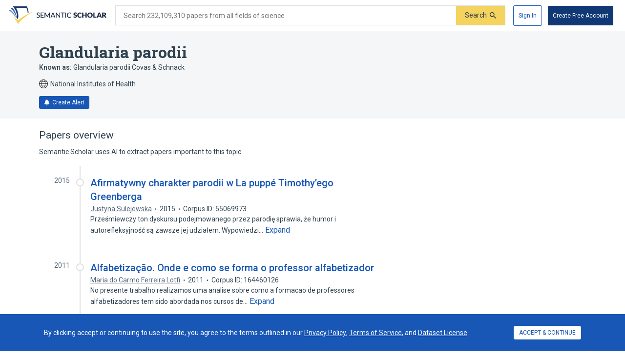

--- FILE ---
content_type: text/html; charset=utf-8
request_url: https://www.semanticscholar.org/topic/Glandularia-parodii/9489406
body_size: 39465
content:
<!DOCTYPE html>
<html lang="en">
  <!--


NOTE: We have a public API for this page with more data.
Check out https://www.semanticscholar.org/product/api for more info.


-->
  <head>
    <title>Glandularia parodii | Semantic Scholar</title>
    
      <meta name="robots" content="noarchive">
    
      <link rel="canonical" href="https://www.semanticscholar.org/topic/Glandularia-parodii/9489406">
    <meta name="viewport" content="width=device-width,initial-scale=1">
    <meta charset="utf-8">
    
      <meta name="s2-ui-version" content="2908f1fbc62e21f8a52a18d6f688c2b18aea9837">
    
    
    
    
    <meta property="og:title" content="Glandularia parodii | Semantic Scholar">
	<meta name="twitter:title" content="Glandularia parodii | Semantic Scholar">
	<meta property="og:image" content="https://www.semanticscholar.org/img/semantic_scholar_og.png">
	<meta property="og:image:secure_url" content="https://www.semanticscholar.org/img/semantic_scholar_og.png">
	<meta property="og:image:width" content="1110">
	<meta property="og:image:height" content="582">
	<meta name="twitter:image" content="https://www.semanticscholar.org/img/semantic_scholar_og.png">
    <meta property="og:type" content="website">
    <meta property="og:locale" content="en_US">
    <meta property="og:image:secure_url" content="https://www.semanticscholar.org/img/semantic_scholar_og.png" />
    <meta property="og:locale" content="en_US" />
    <meta name="twitter:card" content="summary_large_image">
    <meta name="twitter:image" content="https://www.semanticscholar.org/img/semantic_scholar_og.png" />
    <meta name="twitter:site" content="@allenai_org">
    <link rel="apple-touch-icon-precomposed" sizes="57x57" href="https://cdn.semanticscholar.org/d5a7fc2a8d2c90b9/img/apple-touch-icon-57x57.png" class="favicon"/>
    <link rel="apple-touch-icon-precomposed" sizes="114x114" href="https://cdn.semanticscholar.org/d5a7fc2a8d2c90b9/img/apple-touch-icon-114x114.png" class="favicon"/>
    <link rel="apple-touch-icon-precomposed" sizes="72x72" href="https://cdn.semanticscholar.org/d5a7fc2a8d2c90b9/img/apple-touch-icon-72x72.png" class="favicon"/>
    <link rel="apple-touch-icon-precomposed" sizes="144x144" href="https://cdn.semanticscholar.org/d5a7fc2a8d2c90b9/img/apple-touch-icon-144x144.png" class="favicon"/>
    <link rel="apple-touch-icon-precomposed" sizes="60x60" href="https://cdn.semanticscholar.org/d5a7fc2a8d2c90b9/img/apple-touch-icon-60x60.png" class="favicon"/>
    <link rel="apple-touch-icon-precomposed" sizes="120x120" href="https://cdn.semanticscholar.org/d5a7fc2a8d2c90b9/img/apple-touch-icon-120x120.png" class="favicon"/>
    <link rel="apple-touch-icon-precomposed" sizes="76x76" href="https://cdn.semanticscholar.org/d5a7fc2a8d2c90b9/img/apple-touch-icon-76x76.png" class="favicon"/>
    <link rel="apple-touch-icon-precomposed" sizes="152x152" href="https://cdn.semanticscholar.org/d5a7fc2a8d2c90b9/img/apple-touch-icon-152x152.png" class="favicon"/>
    <link rel="icon" type="image/png" href="https://cdn.semanticscholar.org/d5a7fc2a8d2c90b9/img/favicon-196x196.png" sizes="196x196" class="favicon"/>
    <link rel="icon" type="image/png" href="https://cdn.semanticscholar.org/d5a7fc2a8d2c90b9/img/favicon-96x96.png" sizes="96x96" class="favicon"/>
    <link rel="icon" type="image/png" href="https://cdn.semanticscholar.org/d5a7fc2a8d2c90b9/img/favicon-32x32.png" sizes="32x32" class="favicon"/>
    <link rel="icon" type="image/png" href="https://cdn.semanticscholar.org/d5a7fc2a8d2c90b9/img/favicon-16x16.png" sizes="16x16" class="favicon"/>
    <link rel="icon" type="image/png" href="https://cdn.semanticscholar.org/d5a7fc2a8d2c90b9/img/favicon-128.png" sizes="128x128" class="favicon"/>
    <meta name="application-name" content="&nbsp;"/>
    <meta name="msapplication-TileColor" content="#FFFFFF" />
    <meta name="msapplication-TileImage" content="https://cdn.semanticscholar.org/d5a7fc2a8d2c90b9/img/mstile-144x144.png" class="favicon"/>
    <meta name="msapplication-square70x70logo" content="https://cdn.semanticscholar.org/d5a7fc2a8d2c90b9/img/mstile-70x70.png" class="favicon"/>
    <meta name="msapplication-square150x150logo" content="https://cdn.semanticscholar.org/d5a7fc2a8d2c90b9/img/mstile-150x150.png" class="favicon"/>
    <meta name="msapplication-wide310x150logo" content="https://cdn.semanticscholar.org/d5a7fc2a8d2c90b9/img/mstile-310x150.png" class="favicon"/>
    <meta name="msapplication-square310x310logo" content="https://cdn.semanticscholar.org/d5a7fc2a8d2c90b9/img/mstile-310x310.png" class="favicon"/>

    <script type="text/javascript">
      (function(){function c(b){b&&Array.from(d).forEach(function(a){a.href&&(a.href=a.href.replace("/img/","/img/darkmode/"));a.content&&(a.content=a.content.replace("/img/","/img/darkmode/"))})}var e=window.matchMedia("(prefers-color-scheme: dark)").matches||!1,d=document.getElementsByClassName("favicon");try{window.matchMedia("(prefers-color-scheme: dark)").addEventListener("change",function(b){c(b.matches)})}catch(b){try{window.matchMedia("(prefers-color-scheme: dark)").addListener(function(a){c(a.matches)})}catch(a){console.error(a)}}c(e)})();
    </script>
  
    
    
      <link href="https://fonts.googleapis.com/css?family=Roboto+Slab:400,500,600,700|Roboto:300,400,500,600,700&display=swap" rel="stylesheet">
    <link href="https://cdn.semanticscholar.org/d5a7fc2a8d2c90b9/css/main.css" rel="stylesheet">
    <script async src="https://www.googletagmanager.com/gtag/js?id=G-H7P4ZT52H5"></script>
  <script>
    window.googleAnalyticsId = window.googleAnalyticsId || 'G-H7P4ZT52H5';
    window.dataLayer = window.dataLayer || [];
    function gtag(){dataLayer.push(arguments);}
    gtag('js', new Date());
    gtag('config', 'G-H7P4ZT52H5', {
      'linker': {'domains': ['pdfs.semanticscholar.org'], 'accept_incoming': true},
      'send_page_view': false
    });
  </script>
<!-- Google Tag Manager -->
  <script>(function(w,d,s,l,i){w[l]=w[l]||[];w[l].push({'gtm.start':
  new Date().getTime(),event:'gtm.js'});var f=d.getElementsByTagName(s)[0],
  j=d.createElement(s),dl=l!='dataLayer'?'&l='+l:'';j.async=true;j.src=
  'https://www.googletagmanager.com/gtm.js?id='+i+dl;f.parentNode.insertBefore(j,f);
  })(window,document,'script','dataLayer','GTM-592W6WL');</script>
  <!-- End Google Tag Manager -->
<script type="text/javascript" src="https://c09bc9c04079.edge.sdk.awswaf.com/c09bc9c04079/4996efde3854/challenge.js" defer></script>
    <script>window.s2isMobile = false;</script>
    
      <script>window.s2RouteName = "ENTITY";</script>
    
    <script>document.documentElement.style.setProperty('--app-height', `${document.documentElement.clientHeight||window.innerHeight||0}px`);</script>
    
  </head>
  <body class="">
    <style data-styled="" data-styled-version="4.4.1"></style>
    
    <style>#app { display: none; }</style>
    <div id="app" class=""><div class="app-page HACK__is-desktop entity-page"><div class="app-page__header"><div><a href="#search-form" class="screen-reader-only">Skip to search form</a><a href="#main-content" class="screen-reader-only">Skip to main content</a><a href="#account-menu" class="screen-reader-only">Skip to account menu</a><header class="header has-search header--light flex-row-vcenter" role="banner"><a class="s2-logo-container" aria-label="Homepage" href="/"><svg viewBox="0 0 552.2 100" aria-labelledby="s2-logo-full-title s2-logo-full-desc" role="img" class="logo logo--logo-full"><title id="s2-logo-full-title">Semantic Scholar</title><desc id="s2-logo-full-desc">Semantic Scholar&#x27;s Logo</desc><g class="logo__wordmark"><path d="M174,40.5c-0.1,0.2-0.3,0.4-0.4,0.5c-0.1,0.1-0.3,0.2-0.6,0.2c-0.2,0-0.5-0.1-0.8-0.3 c-0.3-0.2-0.7-0.5-1.2-0.7c-0.5-0.3-1-0.5-1.7-0.7c-0.6-0.2-1.4-0.3-2.3-0.3c-0.8,0-1.6,0.1-2.2,0.3c-0.6,0.2-1.2,0.5-1.6,0.9 c-0.4,0.4-0.8,0.8-1,1.4c-0.2,0.5-0.3,1.1-0.3,1.7c0,0.8,0.2,1.4,0.6,1.9c0.4,0.5,0.9,0.9,1.6,1.3c0.6,0.4,1.4,0.7,2.2,0.9 c0.8,0.3,1.7,0.5,2.5,0.8c0.9,0.3,1.7,0.6,2.5,1c0.8,0.4,1.6,0.9,2.2,1.4c0.6,0.6,1.2,1.3,1.6,2.1c0.4,0.8,0.6,1.8,0.6,3 c0,1.3-0.2,2.5-0.7,3.6c-0.4,1.1-1.1,2.1-1.9,2.9c-0.8,0.8-1.9,1.5-3.1,2c-1.2,0.5-2.6,0.7-4.1,0.7c-0.9,0-1.8-0.1-2.7-0.3 c-0.9-0.2-1.7-0.4-2.5-0.8c-0.8-0.3-1.5-0.7-2.2-1.2c-0.7-0.5-1.3-1-1.8-1.6l1.2-2.1c0.1-0.2,0.3-0.3,0.4-0.4 c0.2-0.1,0.4-0.2,0.6-0.2c0.3,0,0.6,0.1,1,0.4c0.4,0.3,0.8,0.6,1.4,1s1.2,0.7,2,1c0.8,0.3,1.7,0.4,2.8,0.4c0.9,0,1.7-0.1,2.4-0.4 c0.7-0.2,1.3-0.6,1.8-1c0.5-0.4,0.8-1,1.1-1.6c0.3-0.6,0.4-1.3,0.4-2.1c0-0.8-0.2-1.5-0.6-2.1c-0.4-0.5-0.9-1-1.6-1.4 c-0.6-0.4-1.4-0.7-2.2-0.9c-0.8-0.3-1.7-0.5-2.5-0.8c-0.9-0.3-1.7-0.6-2.5-1c-0.8-0.4-1.6-0.8-2.2-1.4c-0.6-0.6-1.2-1.3-1.6-2.2 c-0.4-0.9-0.6-2-0.6-3.3c0-1,0.2-2,0.6-3c0.4-1,1-1.8,1.8-2.6c0.8-0.7,1.7-1.3,2.9-1.8c1.1-0.5,2.4-0.7,3.9-0.7 c1.6,0,3.1,0.3,4.5,0.8c1.4,0.5,2.5,1.3,3.6,2.2L174,40.5z"></path><path d="M198.2,61.2l0,3.5h-17.9V35.7h17.9v3.5h-13.6v9.2h11v3.4h-11v9.4H198.2z"></path><path d="M232.7,35.7v28.9H229V44.1c0-0.3,0-0.6,0-1s0-0.7,0.1-1.1l-9.6,17.7c-0.3,0.7-0.9,1-1.6,1h-0.6 c-0.7,0-1.2-0.3-1.5-1L206,42c0.1,0.8,0.1,1.5,0.1,2.1v20.6h-3.8V35.7h3.2c0.4,0,0.7,0,0.9,0.1s0.4,0.3,0.6,0.6l9.7,17.3 c0.2,0.3,0.4,0.7,0.5,1.1c0.2,0.4,0.3,0.8,0.5,1.2c0.3-0.8,0.6-1.6,1-2.3l9.5-17.3c0.2-0.3,0.4-0.5,0.6-0.6s0.5-0.1,0.9-0.1H232.7 z"></path><path d="M263.3,64.7H260c-0.4,0-0.7-0.1-0.9-0.3c-0.2-0.2-0.4-0.4-0.5-0.7l-2.6-6.7h-12.8l-2.6,6.7 c-0.1,0.3-0.3,0.5-0.5,0.7c-0.3,0.2-0.6,0.3-0.9,0.3h-3.3l11.5-28.9h4.3L263.3,64.7z M254.8,53.9l-4.3-11.2 c-0.3-0.8-0.6-1.7-0.9-2.9c-0.1,0.6-0.3,1.1-0.5,1.6c-0.2,0.5-0.3,0.9-0.5,1.3l-4.3,11.2H254.8z"></path><path d="M290.1,35.7v28.9h-2.2c-0.3,0-0.6-0.1-0.8-0.2c-0.2-0.1-0.4-0.3-0.7-0.6l-16.3-21.1c0,0.4,0.1,0.7,0.1,1.1 c0,0.4,0,0.7,0,1v19.8h-3.8V35.7h2.2c0.4,0,0.7,0,0.8,0.1c0.2,0.1,0.4,0.3,0.6,0.6l16.4,21.2c0-0.4-0.1-0.8-0.1-1.1 c0-0.4,0-0.7,0-1V35.7H290.1z"></path><path d="M316.2,39.3H307v25.3h-4.3V39.3h-9.2v-3.6h22.7V39.3z"></path><path d="M323.9,64.7h-4.3V35.7h4.3V64.7z"></path><path d="M350.8,58.5c0.2,0,0.4,0.1,0.6,0.3l1.7,1.9c-1.2,1.4-2.6,2.5-4.3,3.2c-1.7,0.8-3.7,1.1-6.1,1.1 c-2.1,0-4-0.4-5.7-1.1c-1.7-0.7-3.1-1.7-4.4-3c-1.2-1.3-2.1-2.9-2.8-4.7c-0.7-1.8-1-3.8-1-6c0-2.2,0.3-4.2,1-6 c0.7-1.8,1.7-3.4,2.9-4.7c1.2-1.3,2.7-2.3,4.5-3c1.7-0.7,3.7-1.1,5.8-1.1c2.1,0,3.9,0.3,5.5,1c1.6,0.7,3,1.6,4.2,2.7l-1.4,2 c-0.1,0.1-0.2,0.3-0.4,0.4c-0.1,0.1-0.3,0.1-0.6,0.1c-0.3,0-0.6-0.1-0.9-0.4c-0.3-0.3-0.8-0.5-1.4-0.9c-0.6-0.3-1.2-0.6-2.1-0.9 c-0.8-0.3-1.8-0.4-3.1-0.4c-1.4,0-2.8,0.3-3.9,0.8c-1.2,0.5-2.2,1.2-3.1,2.2c-0.9,0.9-1.5,2.1-2,3.5c-0.5,1.4-0.7,2.9-0.7,4.7 c0,1.8,0.2,3.3,0.7,4.7c0.5,1.4,1.2,2.5,2.1,3.5c0.9,1,1.9,1.7,3.1,2.2c1.2,0.5,2.5,0.7,3.8,0.7c0.8,0,1.6-0.1,2.2-0.2 c0.7-0.1,1.3-0.3,1.8-0.5c0.6-0.2,1.1-0.5,1.6-0.8c0.5-0.3,1-0.7,1.5-1.1c0.1-0.1,0.2-0.2,0.3-0.2 C350.5,58.5,350.6,58.5,350.8,58.5z"></path><path d="M383.2,41.3c-0.2,0.3-0.4,0.6-0.6,0.7c-0.2,0.2-0.5,0.2-0.9,0.2c-0.3,0-0.6-0.1-1-0.3 c-0.4-0.2-0.8-0.4-1.2-0.7c-0.5-0.2-1-0.5-1.5-0.7c-0.6-0.2-1.2-0.3-2-0.3c-1.3,0-2.2,0.3-2.9,0.8c-0.6,0.5-0.9,1.3-0.9,2.2 c0,0.6,0.2,1.1,0.6,1.5c0.4,0.4,0.9,0.7,1.5,1c0.6,0.3,1.3,0.5,2.1,0.8c0.8,0.2,1.6,0.5,2.4,0.8c0.8,0.3,1.6,0.6,2.4,1 c0.8,0.4,1.5,0.9,2.1,1.5c0.6,0.6,1.1,1.3,1.5,2.2c0.4,0.9,0.6,1.9,0.6,3.1c0,1.4-0.2,2.6-0.7,3.8c-0.5,1.2-1.2,2.2-2,3.1 c-0.9,0.9-2,1.6-3.3,2.1c-1.3,0.5-2.8,0.8-4.5,0.8c-0.9,0-1.8-0.1-2.8-0.3c-0.9-0.2-1.9-0.5-2.7-0.8c-0.9-0.3-1.7-0.7-2.5-1.2 c-0.8-0.5-1.5-1-2-1.6l2-3.2c0.2-0.2,0.4-0.4,0.6-0.6c0.3-0.2,0.5-0.2,0.9-0.2c0.4,0,0.8,0.1,1.2,0.4c0.4,0.3,0.9,0.5,1.4,0.8 c0.5,0.3,1.1,0.6,1.8,0.8c0.7,0.3,1.5,0.4,2.4,0.4c1.2,0,2.2-0.3,2.9-0.8c0.7-0.5,1-1.4,1-2.6c0-0.7-0.2-1.2-0.6-1.7 c-0.4-0.4-0.9-0.8-1.5-1.1s-1.3-0.5-2.1-0.7c-0.8-0.2-1.6-0.5-2.4-0.7c-0.8-0.3-1.6-0.6-2.4-1c-0.8-0.4-1.5-0.9-2.1-1.5 c-0.6-0.6-1.1-1.4-1.5-2.3c-0.4-0.9-0.6-2.1-0.6-3.5c0-1.1,0.2-2.2,0.7-3.2c0.4-1,1.1-2,2-2.8c0.9-0.8,1.9-1.5,3.2-2 c1.2-0.5,2.7-0.7,4.3-0.7c0.9,0,1.8,0.1,2.6,0.2c0.9,0.1,1.7,0.3,2.4,0.6c0.8,0.3,1.5,0.6,2.1,1c0.7,0.4,1.3,0.8,1.8,1.3 L383.2,41.3z"></path><path d="M408.6,57.1c0.2,0,0.3,0,0.5,0.1c0.2,0.1,0.3,0.2,0.5,0.3l2.7,2.8c-1.2,1.5-2.7,2.7-4.4,3.5 c-1.8,0.8-3.9,1.2-6.3,1.2c-2.2,0-4.2-0.4-6-1.1c-1.8-0.8-3.3-1.8-4.5-3.1c-1.2-1.3-2.2-2.9-2.8-4.8c-0.7-1.8-1-3.8-1-6 c0-2.2,0.4-4.2,1.1-6c0.7-1.8,1.7-3.4,3-4.7c1.3-1.3,2.8-2.4,4.6-3.1c1.8-0.7,3.8-1.1,5.9-1.1c1.1,0,2.1,0.1,3.1,0.3 c1,0.2,1.9,0.5,2.7,0.8c0.8,0.3,1.6,0.8,2.3,1.2c0.7,0.5,1.3,1,1.9,1.6l-2.3,3.1c-0.1,0.2-0.3,0.4-0.5,0.5 c-0.2,0.2-0.5,0.2-0.8,0.2c-0.2,0-0.5-0.1-0.7-0.2c-0.2-0.1-0.4-0.2-0.7-0.4c-0.2-0.2-0.5-0.3-0.8-0.5c-0.3-0.2-0.6-0.3-1-0.5 c-0.4-0.2-0.9-0.3-1.4-0.4c-0.5-0.1-1.2-0.2-1.9-0.2c-1.1,0-2.2,0.2-3.1,0.6c-0.9,0.4-1.7,1-2.4,1.8c-0.7,0.8-1.2,1.8-1.6,2.9 c-0.4,1.2-0.6,2.5-0.6,4c0,1.5,0.2,2.8,0.6,4c0.4,1.2,1,2.2,1.7,3c0.7,0.8,1.5,1.4,2.5,1.8c0.9,0.4,1.9,0.6,3,0.6 c0.6,0,1.2,0,1.7-0.1c0.5-0.1,1-0.2,1.4-0.3c0.4-0.1,0.9-0.3,1.2-0.6c0.4-0.2,0.8-0.5,1.2-0.9c0.2-0.1,0.3-0.2,0.5-0.3 C408.2,57.1,408.4,57.1,408.6,57.1z"></path><path d="M440.2,35.3v29.4h-6.9V52.3h-11.9v12.4h-6.9V35.3h6.9v12.3h11.9V35.3H440.2z"></path><path d="M474.3,50c0,2.1-0.4,4.1-1.1,5.9c-0.7,1.8-1.8,3.4-3.1,4.8c-1.3,1.3-2.9,2.4-4.8,3.2c-1.9,0.8-4,1.1-6.2,1.1 c-2.3,0-4.4-0.4-6.2-1.1s-3.5-1.8-4.8-3.2c-1.3-1.4-2.4-2.9-3.1-4.8c-0.7-1.8-1.1-3.8-1.1-5.9c0-2.1,0.4-4.1,1.1-5.9 c0.7-1.8,1.8-3.4,3.1-4.8c1.3-1.3,2.9-2.4,4.8-3.2s4-1.1,6.2-1.1c2.3,0,4.4,0.4,6.2,1.2c1.9,0.8,3.5,1.8,4.8,3.2 c1.3,1.3,2.4,2.9,3.1,4.8C474,45.9,474.3,47.9,474.3,50z M467.4,50c0-1.5-0.2-2.8-0.6-3.9c-0.4-1.2-0.9-2.1-1.6-3 c-0.7-0.8-1.6-1.4-2.6-1.9c-1-0.4-2.2-0.6-3.5-0.6c-1.3,0-2.5,0.2-3.5,0.6c-1,0.4-1.9,1-2.6,1.9c-0.7,0.8-1.2,1.8-1.6,3 s-0.6,2.5-0.6,3.9c0,1.5,0.2,2.8,0.6,3.9s0.9,2.1,1.6,3c0.7,0.8,1.6,1.4,2.6,1.8c1,0.4,2.2,0.6,3.5,0.6c1.3,0,2.5-0.2,3.5-0.6 c1-0.4,1.9-1,2.6-1.8c0.7-0.8,1.2-1.8,1.6-3C467.2,52.8,467.4,51.5,467.4,50z"></path><path d="M495.7,59.2v5.4H478V35.3h6.8v23.9H495.7z"></path><path d="M526.3,64.7H521c-0.6,0-1.1-0.1-1.4-0.4c-0.4-0.3-0.6-0.6-0.8-1.1l-1.7-5.1h-11.2l-1.7,5.1 c-0.1,0.4-0.4,0.7-0.8,1c-0.4,0.3-0.9,0.5-1.4,0.5h-5.3l11.4-29.4h7L526.3,64.7z M515.5,53.5l-2.7-8c-0.2-0.5-0.4-1.1-0.6-1.8 c-0.2-0.7-0.5-1.4-0.7-2.2c-0.2,0.8-0.4,1.6-0.6,2.3c-0.2,0.7-0.4,1.3-0.6,1.8l-2.7,8H515.5z"></path><path d="M552.2,64.7h-6.2c-1.1,0-2-0.4-2.5-1.3l-4.9-8.5c-0.2-0.4-0.5-0.6-0.8-0.8c-0.3-0.2-0.7-0.3-1.2-0.3H535v10.9 h-6.8V35.3h9.6c2.1,0,3.9,0.2,5.4,0.7c1.5,0.4,2.7,1,3.7,1.8s1.6,1.7,2.1,2.8c0.4,1.1,0.6,2.2,0.6,3.5c0,1-0.1,1.9-0.4,2.7 c-0.3,0.8-0.6,1.6-1.1,2.3c-0.5,0.7-1.1,1.4-1.8,1.9c-0.7,0.6-1.6,1-2.5,1.4c0.4,0.2,0.9,0.5,1.2,0.9c0.4,0.3,0.7,0.7,1,1.2 L552.2,64.7z M537.8,49.1c0.9,0,1.7-0.1,2.4-0.4c0.7-0.2,1.2-0.6,1.6-1c0.4-0.4,0.7-0.9,0.9-1.5c0.2-0.6,0.3-1.2,0.3-1.8 c0-1.3-0.4-2.3-1.3-3c-0.8-0.7-2.1-1.1-3.9-1.1H535v8.7H537.8z"></path></g><g class="logo__mark"><path class="logo__checkmark" d="M138.7,30.4c-4.9,3.1-8.3,4.8-12.4,7.2c-24,14.5-47.1,30.6-65,51.9L52.7,100L26.3,58 c5.9,4.7,20.6,17.9,26.6,20.8l19.4-14.6C85.8,54.7,124,34,138.7,30.4z"></path><path class="logo__paper-one" d="M46.5,68.5c2,1.6,4,3.1,5.6,4.3c4.4-21.2,0.7-44-10.9-63.8c19.5-0.3,38.9-0.5,58.4-0.8 c4.4,9.7,6.9,20,7.5,30.6c1.7-0.9,3.4-1.7,5.1-2.5c-0.6-10.8-3.7-22.6-9.6-36.2C76,0,49.5,0,22.9,0C40.2,20.5,48.1,45.3,46.5,68.5 z"></path><path class="logo__paper-two" d="M42.9,65.7c0.5,0.5,1.1,0.9,1.6,1.3c-0.8-19.7-8.2-39.8-22.1-57.1c-4.1,0-8.3,0-12.4,0 C27.9,26.4,38.8,46.3,42.9,65.7z"></path><path class="logo__paper-three" d="M38.6,61.9c0.6,0.5,1.2,1,1.9,1.6c-5.2-14.6-14.4-29-27.4-41.6c-4.4,0-8.7,0-13.1,0 C16.7,33.9,29.6,47.8,38.6,61.9z"></path></g></svg></a><form class="search-bar v2-search-bar" id="search-form" role="search" autoComplete="off" action="/search"><div class="flex-row-vcenter  input-container"><div class="flex-row-vcenter input-bg"><label for="q" class="search-input__label">Search 232,109,310 papers from all fields of science</label><input type="search" name="q" aria-label="Search text" class="legacy__input input form-input search-bar__input" value=""/><button disabled="" aria-label="Submit" aria-disabled="true" data-test-id="search__form-submit" class="form-submit form-submit__icon-text"><div class="flex-row-vcenter"><span class="form-submit-label">Search</span><svg aria-hidden="true" width="13" height="13" alt="" class="icon-svg icon-search-small" data-test-id="icon-search-small"><use xlink:href="#search-small"></use></svg></div></button></div></div></form><div class="header-right flex-right flex-row-vcenter"><nav class="account-menu" id="account-menu"><div class="account-menu__signed-out account-menu__show-sign-up"><button aria-label="Sign In" data-test-id="reading-list-sign-in" data-heap-id="sign_in_modal_button" type="submit" class="cl-button cl-button--no-arrow-divider cl-button--not-icon-only cl-button--no-icon cl-button--has-label cl-button--font-size- cl-button--icon-pos-left cl-button--shape-rectangle cl-button--size-default cl-button--type-secondary cl-button--density-default button button--secondary account-menu__sign-in-button"><span class="cl-button__label">Sign In</span></button><button aria-label="Create Free Account" data-test-id="reading-list-sign-in" data-heap-id="sign_up_modal_button" type="submit" class="cl-button cl-button--no-arrow-divider cl-button--not-icon-only cl-button--no-icon cl-button--has-label cl-button--font-size- cl-button--icon-pos-left cl-button--shape-rectangle cl-button--size-default cl-button--type-primary cl-button--density-default button button--primary account-menu__sign-up-button"><span class="cl-button__label">Create Free Account</span></button></div></nav><iframe id="cognito-signout-iframe" class="cognito-signout__iframe" title="Intentionally blank" aria-hidden="true" tabindex="-1"></iframe></div></header><div class="network-status network-status--is-online"></div></div></div><div class="app-page__content"><div class="entity-page__wrapper"><div class="centered-max-width-content entity-content"><div class="flex-item__left-column entity-header"><div class="entity-header-background"></div><h1 class="entity-name">Glandularia parodii</h1><div class="entity-meta"><div class="entity-aliases"><span><strong>Known as: </strong><span><span class="entity-alias">Glandularia parodii Covas &amp; Schnack</span></span> </span></div><span class="entity-source flex-row-vcenter"><svg aria-hidden="true" class="globe-icon flex-static icon-svg icon-globe" width="18" height="18" alt="" data-test-id="icon-globe"><use xlink:href="#globe"></use></svg>National Institutes of Health</span><button class="icon-button button--primary" data-test-id="create-alert-button"><span class="flex-row-centered"><svg aria-hidden="true" width="12" height="12" alt="" class="icon-svg icon-fa-bell" data-test-id="icon-fa-bell"><use xlink:href="#fa-bell"></use></svg><span class="icon-button-text">Create Alert</span><span class="icon-button-responsive-text">Alert</span></span></button></div></div><div class="flex-item__left-column entity-sidebar"></div><div class="flex-item__left-column entity-timeline-papers"><div class="entity-papers"><h2>Papers overview</h2><div>Semantic Scholar uses AI to extract papers important to this topic.</div><div class="entity-papers-timeline"><div class="flex-container" data-test-id="timeline-paper"><div class="flex-item timeline-paper-left-rail flex-static"><div class="timeline-paper-label-and-year"><div class="timeline-paper-year">2015</div></div><div class="timeline-paper-left-rail-circle"></div></div><div class="flex-item timeline-paper-details"><div class="timeline-paper-label-and-year flex-row-vbaseline"><div class="timeline-paper-label"></div><div class="timeline-paper-year">2015</div></div><div class="timeline-paper-title"><a class="" href="/paper/Afirmatywny-charakter-parodii-w-La-puppe%CC%81-Sulejewska/0c85ca246000d22f8b16adfa9adb8dd88a76c070">Afirmatywny charakter parodii w La puppé Timothy’ego Greenberga</a></div><ul class="paper-meta" data-test-id="paper-meta-subhead"><li data-test-id="author-list"><span class="author-list"><span data-heap-id="heap_author_list_item" data-heap-author-id="123099769" data-test-id="author-list"><a class="author-list__link author-list__author-name" href="/author/Justyna-Sulejewska/123099769"><span class=""><span>Justyna Sulejewska</span></span></a></span></span></li><li data-test-id="paper-year"><span class=""><span>2015</span></span></li><li data-test-id="corpus-id">Corpus ID: 55069973</li></ul><div class="text-truncator paper-timeline-abstract"><span data-test-id="text-truncator-text">Prześmiewczy ton dyskursu podejmowanego przez parodię sprawia, że humor i autorefleksyjność są zawsze jej udziałem. Wypowiedzi… </span><button aria-label="Expand truncated text" data-test-id="text-truncator-toggle" tabindex="0" data-heap-id="text_truncator_toggle" type="submit" class="cl-button cl-button--no-arrow-divider cl-button--not-icon-only cl-button--no-icon cl-button--has-label cl-button--font-size- cl-button--icon-pos-left cl-button--shape-rectangle cl-button--size-default cl-button--type-tertiary cl-button--density-default text-truncator__toggle more-toggle mod-clickable more"><span class="cl-button__label">Expand</span></button></div></div></div><div class="flex-container" data-test-id="timeline-paper"><div class="flex-item timeline-paper-left-rail flex-static"><div class="timeline-paper-label-and-year"><div class="timeline-paper-year">2011</div></div><div class="timeline-paper-left-rail-circle"></div></div><div class="flex-item timeline-paper-details"><div class="timeline-paper-label-and-year flex-row-vbaseline"><div class="timeline-paper-label"></div><div class="timeline-paper-year">2011</div></div><div class="timeline-paper-title"><a class="" href="/paper/Alfabetiza%C3%A7%C3%A3o.-Onde-e-como-se-forma-o-professor-Lotfi/51bb7de7155d0bc6e40800afdafd2cb6d6856dda">Alfabetização. Onde e como se forma o professor alfabetizador</a></div><ul class="paper-meta" data-test-id="paper-meta-subhead"><li data-test-id="author-list"><span class="author-list"><span data-heap-id="heap_author_list_item" data-heap-author-id="122538779" data-test-id="author-list"><a class="author-list__link author-list__author-name" href="/author/Maria-do-Carmo-Ferreira-Lotfi/122538779"><span class=""><span>Maria do Carmo Ferreira Lotfi</span></span></a></span></span></li><li data-test-id="paper-year"><span class=""><span>2011</span></span></li><li data-test-id="corpus-id">Corpus ID: 164460126</li></ul><div class="text-truncator paper-timeline-abstract"><span data-test-id="text-truncator-text">No presente trabalho realizamos uma analise sobre como a formacao de professores alfabetizadores tem sido abordada nos cursos de… </span><button aria-label="Expand truncated text" data-test-id="text-truncator-toggle" tabindex="0" data-heap-id="text_truncator_toggle" type="submit" class="cl-button cl-button--no-arrow-divider cl-button--not-icon-only cl-button--no-icon cl-button--has-label cl-button--font-size- cl-button--icon-pos-left cl-button--shape-rectangle cl-button--size-default cl-button--type-tertiary cl-button--density-default text-truncator__toggle more-toggle mod-clickable more"><span class="cl-button__label">Expand</span></button></div></div></div><div class="flex-container" data-test-id="timeline-paper"><div class="flex-item timeline-paper-left-rail flex-static"><div class="timeline-paper-label-and-year"><div class="timeline-paper-year">2004</div></div><div class="timeline-paper-left-rail-circle"></div></div><div class="flex-item timeline-paper-details"><div class="timeline-paper-label-and-year flex-row-vbaseline"><div class="timeline-paper-label"></div><div class="timeline-paper-year">2004</div></div><div class="timeline-paper-title"><a class="" href="/paper/Berberitzengeb%C3%BCsche-und-Nothofagus-in-Eskuche/edb5d341cc8de398c7a82fb3c291fae6086ac2da">Berberitzengebüsche und Nothofagus antarctica-wälder in nordwestpatagonien</a></div><ul class="paper-meta" data-test-id="paper-meta-subhead"><li data-test-id="author-list"><span class="author-list"><span data-heap-id="heap_author_list_item" data-heap-author-id="87152322" data-test-id="author-list"><a class="author-list__link author-list__author-name" href="/author/U.-Eskuche/87152322"><span class=""><span>U. Eskuche</span></span></a></span></span></li><li data-test-id="venue-metadata"><a class="cl-paper-venue cl-paper-venue--paper-metadata" data-test-id="normalized-venue-link" data-heap-id="venue_serp_link_click" href="/venue?name=Vegetatio"><span class="" data-test-id="venue-metadata"><span>Vegetatio</span></span></a></li><li data-test-id="paper-year"><span class=""><span>2004</span></span></li><li data-test-id="corpus-id">Corpus ID: 32754474</li></ul><div class="text-truncator paper-timeline-abstract"><span data-test-id="text-truncator-text">In the region of the northwestern patagonian forests with Austrocedrus and Nothofagus, mainly within the territories of the… </span><button aria-label="Expand truncated text" data-test-id="text-truncator-toggle" tabindex="0" data-heap-id="text_truncator_toggle" type="submit" class="cl-button cl-button--no-arrow-divider cl-button--not-icon-only cl-button--no-icon cl-button--has-label cl-button--font-size- cl-button--icon-pos-left cl-button--shape-rectangle cl-button--size-default cl-button--type-tertiary cl-button--density-default text-truncator__toggle more-toggle mod-clickable more"><span class="cl-button__label">Expand</span></button></div></div></div></div></div></div></div></div></div><div class="app-page__footer"><footer class="footer" role="contentinfo"><section class="page-section subscribe-tile tile padded light"><div class="container flex-row-vcenter subscribe-tile__container" aria-label="Newsletter Subscribe"><div class="subscribe-tile__blurb">Stay Connected With Semantic Scholar</div><div class="subscribe-form"><input type="text" class="cl-text-input subscribe-form__input" placeholder="Your E-mail Address" value=""/><button type="submit" class="cl-button cl-button--no-arrow-divider cl-button--not-icon-only cl-button--no-icon cl-button--has-label cl-button--font-size- cl-button--icon-pos-left cl-button--shape-rectangle cl-button--size-default cl-button--type-primary cl-button--density-default subscribe-form__submit-button"><span class="cl-button__label">Sign Up</span></button></div></div></section><section class="page-section about-us-section"><div class="container about-us-container"><div class="about-us__links-about-s2"><h2>What Is Semantic Scholar?</h2><p>Semantic Scholar is a free, AI-powered research tool for scientific literature, based at Ai2.</p><a href="/about" class="flex-row about-link" aria-label="Learn More">Learn More</a></div><div class="about-us__link-group"><div class="about-us__link-list"><h3>About</h3><a href="/about" class="flex-row about-link" aria-label="About Us">About Us</a><a href="/about/publishers" class="flex-row about-link" aria-label="Publishers">Publishers</a><a href="https://allenai.org/blog" target="_blank" rel="noopener " class="flex-row about-link" aria-label="Blog">Blog<span class="screen-reader-only"> (opens in a new tab)</span></a><a href="https://allenai.org/careers?team=semantic+scholar#current-openings" target="_blank" rel="noopener " class="flex-row about-link" aria-label="Ai2 Careers">Ai2 Careers<span class="screen-reader-only"> (opens in a new tab)</span></a></div><div class="about-us__link-list"><h3>Product</h3><a href="/product" class="flex-row about-link" aria-label="Product Overview">Product Overview</a><a href="/product/semantic-reader" class="flex-row about-link" aria-label="Semantic Reader">Semantic Reader</a><a href="/product/scholars-hub" class="flex-row about-link" aria-label="Scholar&#x27;s Hub">Scholar&#x27;s Hub</a><a href="/product/beta-program" class="flex-row about-link" aria-label="Beta Program">Beta Program</a><a href="/product/release-notes" class="flex-row about-link" aria-label="Release Notes">Release Notes</a></div><div class="about-us__link-list"><h3>API</h3><a href="/product/api" class="flex-row about-link" aria-label="API Overview">API Overview</a><a href="/product/api%2Ftutorial" class="flex-row about-link" aria-label="API Tutorials">API Tutorials</a><a href="https://api.semanticscholar.org/api-docs/" target="_blank" rel="noopener " class="flex-row about-link" aria-label="API Documentation">API Documentation<span class="screen-reader-only"> (opens in a new tab)</span></a><a href="/product/api%2Fgallery" class="flex-row about-link" aria-label="API Gallery">API Gallery</a></div><div class="about-us__link-list"><h3>Research</h3><a href="https://allenai.org/papers?tag=Semantic%20Scholar" target="_blank" rel="noopener " class="flex-row about-link" aria-label="Publications">Publications<span class="screen-reader-only"> (opens in a new tab)</span></a><a href="https://allenai.org/careers" target="_blank" rel="noopener " class="flex-row about-link" aria-label="Research Careers">Research Careers<span class="screen-reader-only"> (opens in a new tab)</span></a><a href="https://allenai.org/ai-for-science" target="_blank" rel="noopener " class="flex-row about-link" aria-label="Resources">Resources<span class="screen-reader-only"> (opens in a new tab)</span></a></div><div class="about-us__link-list"><h3>Help</h3><a href="/faq" class="flex-row faq-link" aria-label="FAQ">FAQ</a><a href="/about/librarians" class="flex-row about-link" aria-label="Librarians">Librarians</a><a href="/product/tutorials" class="flex-row about-link" aria-label="Tutorials">Tutorials</a><button class="flex-row feedback-link link-button" aria-label="Contact" data-test-id="footer-feedback-link">Contact</button></div></div></div></section><section class="page-section footer__bottom-links__section"><div class="container flex-row-vcenter footer__bottom-links__container"><div><div class="footer__row">Proudly built by <a href="http://allenai.org" target="_blank" rel="noopener " data-test-id="footer-ai2-link">Ai2<span class="screen-reader-only"> (opens in a new tab)</span></a></div><div class="footer__row"><span class="collab-attributions-link"><button class="link-button" data-test-id="footer-collab-link">Collaborators &amp; Attributions </button></span>•<a href="https://allenai.org/terms" target="_blank" rel="noopener " class="tos-link" data-test-id="footer-tos-link" aria-label="Terms of Service">Terms of Service<span class="screen-reader-only"> (opens in a new tab)</span></a>•<a href="https://allenai.org/privacy-policy.html" target="_blank" rel="noopener " class="pp-link" data-test-id="footer-privacy-link" aria-label="Privacy Policy">Privacy Policy<span class="screen-reader-only"> (opens in a new tab)</span></a>•<a target="_blank" class="api-license-link link-button--in-new-tab" data-test-id="footer-api-license-link" aria-label="API License Agreement" href="/product/api/license">API License Agreement</a></div></div><a href="http://allenai.org" target="_blank" rel="noopener " class="footer-ai2-logo flex-right" aria-label="The Allen Institute for AI">The Allen Institute for AI<span class="screen-reader-only"> (opens in a new tab)</span></a></div></section></footer></div></div><div class="shelf-manager"><span></span></div><div class="cookie-banner" data-test-id="cookie-banner"><div class="cookie-banner__content"><div class="cookie-banner__message"><span class="cookie-banner__message-body">By clicking accept or continuing to use the site, you agree to the terms outlined in our<!-- --> <a href="https://allenai.org/privacy-policy.html" target="_blank" rel="noopener " class="cookie-banner__copyright-link">Privacy Policy<span class="screen-reader-only"> (opens in a new tab)</span></a>, <a href="https://allenai.org/terms" target="_blank" rel="noopener " class="cookie-banner__copyright-link">Terms of Service<span class="screen-reader-only"> (opens in a new tab)</span></a>, and <a href="http://api.semanticscholar.org/corpus/legal" target="_blank" rel="noopener " class="cookie-banner__copyright-link">Dataset License<span class="screen-reader-only"> (opens in a new tab)</span></a></span></div><div class="cookie-banner__actions"><button class="cookie-banner__action-btn button button--secondary" data-test-id="cookie-banner__dismiss-btn" data-heap-id="cookie_banner_accept">ACCEPT &amp; CONTINUE</button></div></div></div><svg xmlns="http://www.w3.org/2000/svg" style="display:none"><symbol id="fa-bell" viewBox="0 0 21 24"><path d="M21,18a1.5,1.5,0,0,1-1.5,1.5H1.5A1.5,1.5,0,0,1,.4,17C1.31,16,3,14.55,3,9.75A7.39,7.39,0,0,1,9,2.48v-1a1.5,1.5,0,0,1,3,0v1a7.41,7.41,0,0,1,6,7.27c0,4.8,1.69,6.26,2.6,7.23A1.48,1.48,0,0,1,21,18ZM7.5,21h6a3,3,0,0,1-6,0Z"></path></symbol><symbol id="globe" viewBox="0 0 24 24"><g id="Page-1" stroke="none" stroke-width="1" fill-rule="evenodd"><g id="SERP-with-Entity" transform="translate(-1151.000000, -591.000000)" fill-rule="nonzero"><g id="Sidebar" transform="translate(930.000000, 242.000000)"><g id="Authors" transform="translate(0.000000, 179.000000)"><g id="Source" transform="translate(221.000000, 169.000000)"><g transform="translate(0.000000, 1.000000)"><path d="M23,11.9565 C23,5.86775805 18.1080186,1.0005 12.005,1.0005 C11.8329476,1.0005 11.6774772,1.00376815 11.5251141,1.01109526 C5.58721094,1.25015998 1,5.87984777 1,11.7495 C1,17.9049777 5.92920226,23.0005 11.968,23.0005 C18.0605205,23.0005 23,18.0556949 23,11.9565 Z M24,11.9565 C24,18.6077385 18.6130466,24.0005 11.968,24.0005 C5.36935543,24.0005 0,18.449973 0,11.7495 C0,5.33624766 5.01749953,0.272286882 11.4809315,0.0120796263 C11.6465082,0.00410002878 11.8177667,0.000499999999 12.005,0.000499999999 C18.6591723,0.000499999999 24,5.31433592 24,11.9565 Z" id="Stroke-5698"></path><path d="M11.1374983,0.172059949 C4.96613362,6.85770499 4.96613362,15.6061782 11.1049,23.7912 L11.9049,23.1912 C6.04366638,15.3762218 6.04366638,7.16469501 11.8723017,0.850340051 L11.1374983,0.172059949 Z" id="Stroke-5699"></path><path d="M12.1374983,0.850340051 C17.9661336,7.16469501 17.9661336,15.3732218 12.1049,23.1882 L12.9049,23.7882 C19.0436664,15.6031782 19.0436664,6.85770499 12.8723017,0.172059949 L12.1374983,0.850340051 Z" id="Stroke-5700"></path><polygon id="Stroke-5701" points="2 17.9785 22.062 17.9785 22.062 16.9785 2 16.9785"></polygon><polygon id="Stroke-5702" points="2.4058 5.9785 21.4678 5.9785 21.4678 4.9785 2.4058 4.9785"></polygon><polygon id="Stroke-5703" points="0.5 11.9785 23.437 11.9785 23.437 10.9785 0.5 10.9785"></polygon></g></g></g></g></g></g></symbol><symbol id="search-small" viewBox="0 0 36 36"><path d="M25.73,22.64H24.1l-0.58-0.56c2.02-2.35,3.23-5.39,3.23-8.71C26.76,5.99,20.77,0,13.38,0S0,5.99,0,13.38 s5.99,13.38,13.38,13.38c3.31,0,6.36-1.21,8.71-3.23l0.56,0.58v1.63L32.93,36L36,32.93L25.73,22.64z M13.38,22.64 c-5.13,0-9.26-4.14-9.26-9.26s4.14-9.26,9.26-9.26s9.26,4.14,9.26,9.26S18.5,22.64,13.38,22.64z"></path></symbol></svg></div>
    
    <style>#app { display: initial; }</style>
    <script></script>
    

<script type="text/javascript" id="hs-script-loader" async defer src="//js.hs-scripts.com/5910970.js"></script>
<noscript><iframe src="https://www.googletagmanager.com/ns.html?id=GTM-592W6WL"
  height="0" width="0" style="display:none;visibility:hidden"></iframe></noscript>
    <script>var DATA = '[base64]';</script>
    <script>window.S2_WEBLAB_CONFIG = {"experimentsDynamicConfig":"{\"pdp_tldr_abstract\":{\"id\":251,\"key\":\"pdp_tldr_abstract\",\"variations\":[{\"key\":\"control\",\"ratio\":0},{\"key\":\"pdp_tldr\",\"ratio\":1}],\"trafficRatio\":1,\"status\":{\"value\":\"FINISHED\"},\"salt\":\"pdp_tldr_abstract\",\"allocationSalt\":\"nm945zClaQRPNTiNJr7Oh0Sr\",\"exposureSalt\":\"azaYANk4PtVCBDHyfUJqAzyr\",\"createdAtUtc\":1692908021.417,\"createdByUser\":5515660},\"google_one_tap\":{\"id\":197,\"key\":\"google_one_tap\",\"variations\":[{\"key\":\"control\",\"ratio\":1},{\"key\":\"enabled\",\"ratio\":0}],\"trafficRatio\":1,\"status\":{\"value\":\"FINISHED\"},\"salt\":\"google_one_tap\",\"createdAtUtc\":1615444859.178,\"createdByUser\":122010},\"personalized_author_card_cues\":{\"id\":298,\"key\":\"personalized_author_card_cues\",\"variations\":[{\"key\":\"control\",\"ratio\":1},{\"key\":\"enable_non_personalized_author_card_on_hover\",\"ratio\":0},{\"key\":\"enable_non_personalized_author_card_on_click\",\"ratio\":0},{\"key\":\"enable_personalized_author_card_cues_on_hover\",\"ratio\":0},{\"key\":\"enable_personalized_author_card_cues_on_click\",\"ratio\":0},{\"key\":\"fetch_personalized_author_cues\",\"ratio\":0}],\"trafficRatio\":1,\"status\":{\"value\":\"FINISHED\"},\"salt\":\"personalized_author_card_cues\",\"allocationSalt\":\"rYtwrU9zqoLEYDG1OU4jh4oe\",\"exposureSalt\":\"MScsd8z/4DTcfk2dAU6NZCsq\",\"createdAtUtc\":1704399028.626,\"createdByUser\":243672},\"citation_ranking_v2\":{\"id\":176,\"key\":\"citation_ranking_v2\",\"variations\":[{\"key\":\"control\",\"ratio\":1},{\"key\":\"lambda_0_1\",\"ratio\":0},{\"key\":\"lambda_0_25\",\"ratio\":0},{\"key\":\"lambda_0_5\",\"ratio\":0}],\"trafficRatio\":1,\"status\":{\"value\":\"FINISHED\"},\"salt\":\"citation_ranking_v2\",\"createdAtUtc\":1603737896.161},\"author_name_abbreviation\":{\"id\":210,\"key\":\"author_name_abbreviation\",\"variations\":[{\"key\":\"control\",\"ratio\":1},{\"key\":\"author_abbreviations\",\"ratio\":0}],\"trafficRatio\":1,\"status\":{\"value\":\"FINISHED\"},\"salt\":\"author_name_abbreviation\",\"createdAtUtc\":1646085170.025,\"createdByUser\":243672},\"serp_density\":{\"id\":21,\"key\":\"serp_density\",\"variations\":[{\"key\":\"control\",\"ratio\":1},{\"key\":\"visible_compact\",\"ratio\":0},{\"key\":\"visible_comfortable\",\"ratio\":0}],\"trafficRatio\":1,\"status\":{\"value\":\"FINISHED\"},\"salt\":\"serp_density\",\"createdAtUtc\":1572896186.193744},\"aa_user_based_test\":{\"id\":301,\"key\":\"aa_user_based_test\",\"variations\":[{\"key\":\"control\",\"ratio\":1},{\"key\":\"test\",\"ratio\":0}],\"trafficRatio\":1,\"status\":{\"value\":\"FINISHED\"},\"salt\":\"aa_user_based_test\",\"allocationSalt\":\"8sYV7vyH1yBuWV5HOseP7ctW\",\"exposureSalt\":\"A6AwSGyJ6VbUAv8I8POVqqP2\",\"createdAtUtc\":1704416558.941,\"createdByUser\":279810},\"pdp_figure_limit\":{\"id\":98,\"key\":\"pdp_figure_limit\",\"variations\":[{\"key\":\"control\",\"ratio\":0},{\"key\":\"cap_at_4\",\"ratio\":1},{\"key\":\"cap_at_8\",\"ratio\":0}],\"trafficRatio\":1,\"status\":{\"value\":\"FINISHED\"},\"salt\":\"pdp_figure_limit\",\"createdAtUtc\":1589921468.447,\"createdByUser\":104960},\"dense_paper_view\":{\"id\":196,\"key\":\"dense_paper_view\",\"variations\":[{\"key\":\"control\",\"ratio\":0},{\"key\":\"enabled\",\"ratio\":1}],\"trafficRatio\":1,\"status\":{\"value\":\"FINISHED\"},\"salt\":\"dense_paper_view\",\"createdAtUtc\":1614018620.745,\"createdByUser\":243672},\"aa_stable_hash_user_test\":{\"id\":306,\"key\":\"aa_stable_hash_user_test\",\"variations\":[{\"key\":\"control\",\"ratio\":0.5},{\"key\":\"test\",\"ratio\":0.5}],\"trafficRatio\":1,\"status\":{\"value\":\"RUNNING\"},\"salt\":\"aa_stable_hash_user_test\",\"allocationSalt\":\"MufpYhpSmAObwrYR3ZP7xFlC\",\"exposureSalt\":\"F+0Ffq4q49FJRWHk32O1L5nc\",\"createdAtUtc\":1705622249.956,\"createdByUser\":279810},\"cited_by_library_cue\":{\"id\":249,\"key\":\"cited_by_library_cue\",\"variations\":[{\"key\":\"control\",\"ratio\":1},{\"key\":\"test\",\"ratio\":0}],\"trafficRatio\":1,\"status\":{\"value\":\"FINISHED\"},\"salt\":\"cited_by_library_cue\",\"allocationSalt\":\"i+dwT82MKt6BLyOzN2ykalq6\",\"exposureSalt\":\"oxItYJ7GQjq+Y/djtm+AIVna\",\"createdAtUtc\":1692393445.535,\"createdByUser\":1203585},\"serp_reranking_service\":{\"id\":67,\"key\":\"serp_reranking_service\",\"variations\":[{\"key\":\"control\",\"ratio\":1},{\"key\":\"with_reranker_service\",\"ratio\":0}],\"trafficRatio\":1,\"status\":{\"value\":\"FINISHED\"},\"salt\":\"serp_reranking_service\",\"createdAtUtc\":1587075346.848,\"createdByUser\":17800},\"serp_density_no_toggle\":{\"id\":101,\"key\":\"serp_density_no_toggle\",\"variations\":[{\"key\":\"control\",\"ratio\":0},{\"key\":\"compact\",\"ratio\":1}],\"trafficRatio\":1,\"status\":{\"value\":\"FINISHED\"},\"salt\":\"serp_density_no_toggle\",\"createdAtUtc\":1590012981.954,\"createdByUser\":17800},\"store_rehydrate\":{\"id\":97,\"key\":\"store_rehydrate\",\"variations\":[{\"key\":\"control\",\"ratio\":1},{\"key\":\"async\",\"ratio\":0}],\"trafficRatio\":1,\"status\":{\"value\":\"FINISHED\"},\"salt\":\"store_rehydrate\",\"createdAtUtc\":1589828078.63,\"createdByUser\":104960},\"new_ab_framework_aa\":{\"id\":300,\"key\":\"new_ab_framework_aa\",\"variations\":[{\"key\":\"control\",\"ratio\":1},{\"key\":\"test\",\"ratio\":0}],\"trafficRatio\":1,\"status\":{\"value\":\"FINISHED\"},\"salt\":\"new_ab_framework_aa\",\"allocationSalt\":\"UE2LzP3TPvnrhxtIVfEvsRhG\",\"exposureSalt\":\"ja4S+rxtrqmKdsdnOoNtbNuc\",\"createdAtUtc\":1704416553.178,\"createdByUser\":279810},\"perf_bundling\":{\"id\":90,\"key\":\"perf_bundling\",\"variations\":[{\"key\":\"control\",\"ratio\":1},{\"key\":\"preload_by_device\",\"ratio\":0},{\"key\":\"preload_by_route\",\"ratio\":0}],\"trafficRatio\":1,\"status\":{\"value\":\"FINISHED\"},\"salt\":\"perf_bundling\",\"createdAtUtc\":1589229953.664,\"createdByUser\":104960},\"abstract_highlighter_v2\":{\"id\":123,\"key\":\"abstract_highlighter_v2\",\"variations\":[{\"key\":\"control\",\"ratio\":0},{\"key\":\"highlighted_abstract_default_toggle_off\",\"ratio\":1}],\"trafficRatio\":1,\"status\":{\"value\":\"FINISHED\"},\"salt\":\"abstract_highlighter_v2\",\"createdAtUtc\":1593461211.759575,\"createdByUser\":104960},\"google_one_tap_v2\":{\"id\":201,\"key\":\"google_one_tap_v2\",\"variations\":[{\"key\":\"control\",\"ratio\":0},{\"key\":\"enabled\",\"ratio\":1}],\"trafficRatio\":1,\"status\":{\"value\":\"FINISHED\"},\"salt\":\"google_one_tap_v2\",\"createdAtUtc\":1617130015.144,\"createdByUser\":122010},\"reader_pdp_button_primacy\":{\"id\":214,\"key\":\"reader_pdp_button_primacy\",\"variations\":[{\"key\":\"control\",\"ratio\":1},{\"key\":\"test\",\"ratio\":0}],\"trafficRatio\":1,\"status\":{\"value\":\"FINISHED\"},\"salt\":\"reader_pdp_button_primacy\",\"createdAtUtc\":1657558402.126,\"createdByUser\":1405553},\"pdp_promo_banner_multi_arm_v2\":{\"id\":198,\"key\":\"pdp_promo_banner_multi_arm_v2\",\"variations\":[{\"key\":\"control\",\"ratio\":1},{\"key\":\"account_create\",\"ratio\":0},{\"key\":\"library_save\",\"ratio\":0},{\"key\":\"institution_login\",\"ratio\":0}],\"trafficRatio\":1,\"status\":{\"value\":\"FINISHED\"},\"salt\":\"pdp_promo_banner_multi_arm_v2\",\"createdAtUtc\":1615444878.533,\"createdByUser\":122010},\"serp_reranking_service_2\":{\"id\":117,\"key\":\"serp_reranking_service_2\",\"variations\":[{\"key\":\"control\",\"ratio\":0},{\"key\":\"with_reranker_service\",\"ratio\":1}],\"trafficRatio\":1,\"status\":{\"value\":\"FINISHED\"},\"salt\":\"serp_reranking_service_2\",\"createdAtUtc\":1592339220,\"createdByUser\":17800},\"similar_papers_shoveler\":{\"id\":26,\"key\":\"similar_papers_shoveler\",\"variations\":[{\"key\":\"control\",\"ratio\":0},{\"key\":\"with_carousel\",\"ratio\":1}],\"trafficRatio\":1,\"status\":{\"value\":\"FINISHED\"},\"salt\":\"similar_papers_shoveler\",\"createdAtUtc\":1573763284.202,\"createdByUser\":317575},\"serp_reranker_precompute_2\":{\"id\":61,\"key\":\"serp_reranker_precompute_2\",\"variations\":[{\"key\":\"control\",\"ratio\":1},{\"key\":\"with_reranker\",\"ratio\":0}],\"trafficRatio\":1,\"status\":{\"value\":\"FINISHED\"},\"salt\":\"serp_reranker_precompute_2\",\"createdAtUtc\":1586801912.973,\"createdByUser\":397618},\"oneclick_alternate_source_v2\":{\"id\":113,\"key\":\"oneclick_alternate_source_v2\",\"variations\":[{\"key\":\"control\",\"ratio\":0},{\"key\":\"treatment_a\",\"ratio\":1},{\"key\":\"treatment_b\",\"ratio\":0},{\"key\":\"treatment_c\",\"ratio\":0}],\"trafficRatio\":1,\"status\":{\"value\":\"FINISHED\"},\"salt\":\"oneclick_alternate_source_v2\",\"createdAtUtc\":1591737877.786,\"createdByUser\":418650},\"home_page_search_emphasis_extension\":{\"id\":110,\"key\":\"home_page_search_emphasis_extension\",\"variations\":[{\"key\":\"control\",\"ratio\":0},{\"key\":\"refreshed\",\"ratio\":1}],\"trafficRatio\":1,\"status\":{\"value\":\"FINISHED\"},\"salt\":\"home_page_search_emphasis_extension\",\"createdAtUtc\":1591151165.02,\"createdByUser\":104960},\"abstract_highlighter\":{\"id\":37,\"key\":\"abstract_highlighter\",\"variations\":[{\"key\":\"control\",\"ratio\":1},{\"key\":\"highlighted_abstract\",\"ratio\":0}],\"trafficRatio\":1,\"status\":{\"value\":\"FINISHED\"},\"salt\":\"abstract_highlighter\",\"createdAtUtc\":1581466392.016,\"createdByUser\":279810},\"sign_up_funnel_optimization_first_screen\":{\"id\":204,\"key\":\"sign_up_funnel_optimization_first_screen\",\"variations\":[{\"key\":\"control\",\"ratio\":0.5},{\"key\":\"test\",\"ratio\":0.5}],\"trafficRatio\":1,\"status\":{\"value\":\"RUNNING\"},\"salt\":\"sign_up_funnel_optimization_first_screen\",\"createdAtUtc\":1623175290.432,\"createdByUser\":1405553},\"cite_download_links\":{\"id\":118,\"key\":\"cite_download_links\",\"variations\":[{\"key\":\"control\",\"ratio\":0},{\"key\":\"download_links\",\"ratio\":1}],\"trafficRatio\":1,\"status\":{\"value\":\"FINISHED\"},\"salt\":\"cite_download_links\",\"createdAtUtc\":1592930913.207},\"new_ab_framework_mock_ab\":{\"id\":302,\"key\":\"new_ab_framework_mock_ab\",\"variations\":[{\"key\":\"control\",\"ratio\":1},{\"key\":\"test_50\",\"ratio\":0},{\"key\":\"test_90\",\"ratio\":0}],\"trafficRatio\":1,\"status\":{\"value\":\"FINISHED\"},\"salt\":\"new_ab_framework_mock_ab\",\"allocationSalt\":\"vFv4mvTwJu5QwtD4VUYt3DFx\",\"exposureSalt\":\"whbD6kenLWcV13onOMdcaygv\",\"createdAtUtc\":1704416581.716,\"createdByUser\":279810},\"reader_cite_see\":{\"id\":247,\"key\":\"reader_cite_see\",\"variations\":[{\"key\":\"control\",\"ratio\":0},{\"key\":\"enable_cite_see\",\"ratio\":1}],\"trafficRatio\":1,\"status\":{\"value\":\"FINISHED\"},\"salt\":\"reader_cite_see\",\"allocationSalt\":\"kX+/bPrZVfPxACjiWAHDEfFF\",\"exposureSalt\":\"tA6Am2Fp3W23HW1AhcqSa6nv\",\"createdAtUtc\":1688005085.187,\"createdByUser\":122010},\"pdp_passive_recommendations\":{\"id\":56,\"key\":\"pdp_passive_recommendations\",\"variations\":[{\"key\":\"control\",\"ratio\":1},{\"key\":\"test\",\"ratio\":0}],\"trafficRatio\":1,\"status\":{\"value\":\"FINISHED\"},\"salt\":\"pdp_passive_recommendations\",\"createdAtUtc\":1586473652.362},\"pdp_paper_concepts_2\":{\"id\":153,\"key\":\"pdp_paper_concepts_2\",\"variations\":[{\"key\":\"control\",\"ratio\":1},{\"key\":\"paper_concepts\",\"ratio\":0}],\"trafficRatio\":1,\"status\":{\"value\":\"FINISHED\"},\"salt\":\"pdp_paper_concepts_2\",\"createdAtUtc\":1599091134.654,\"createdByUser\":397618},\"pdf_badge_link_destination\":{\"id\":207,\"key\":\"pdf_badge_link_destination\",\"variations\":[{\"key\":\"control\",\"ratio\":0},{\"key\":\"destination_pdf\",\"ratio\":1}],\"trafficRatio\":1,\"status\":{\"value\":\"FINISHED\"},\"salt\":\"pdf_badge_link_destination\",\"createdAtUtc\":1628618070.204,\"createdByUser\":1203585},\"login_demographics_modal_V2\":{\"id\":19,\"key\":\"login_demographics_modal_V2\",\"variations\":[{\"key\":\"control\",\"ratio\":1},{\"key\":\"show_modal\",\"ratio\":0}],\"trafficRatio\":1,\"status\":{\"value\":\"FINISHED\"},\"salt\":\"login_demographics_modal_V2\",\"createdAtUtc\":1572296488.514184},\"topics_beta3_DELETE_pauls\":{\"id\":262,\"key\":\"topics_beta3_DELETE_pauls\",\"variations\":[{\"key\":\"control\",\"ratio\":1},{\"key\":\"topics_beta3\",\"ratio\":0}],\"trafficRatio\":1,\"status\":{\"value\":\"FINISHED\"},\"salt\":\"topics_beta3\",\"allocationSalt\":\"qlobQ8Q2C6EwDsrhfugX3xOq\",\"exposureSalt\":\"rdKI0FytJIEV1e4u2QHnl+YA\",\"createdAtUtc\":1696545337.239,\"createdByUser\":1545875},\"delay_analytics\":{\"id\":121,\"key\":\"delay_analytics\",\"variations\":[{\"key\":\"control\",\"ratio\":1},{\"key\":\"delay_analytics\",\"ratio\":0}],\"trafficRatio\":1,\"status\":{\"value\":\"FINISHED\"},\"salt\":\"delay_analytics\",\"createdAtUtc\":1593196006.436,\"createdByUser\":122010},\"create_library_ftue_modal_v2\":{\"id\":245,\"key\":\"create_library_ftue_modal_v2\",\"variations\":[{\"key\":\"control\",\"ratio\":0},{\"key\":\"ftue_modal\",\"ratio\":1}],\"trafficRatio\":1,\"status\":{\"value\":\"FINISHED\"},\"salt\":\"create_library_ftue_modal_v2\",\"createdAtUtc\":1683658275.692,\"createdByUser\":279810},\"s2_logo_redesign\":{\"id\":30,\"key\":\"s2_logo_redesign\",\"variations\":[{\"key\":\"control\",\"ratio\":1},{\"key\":\"new_logo\",\"ratio\":0}],\"trafficRatio\":1,\"status\":{\"value\":\"FINISHED\"},\"salt\":\"s2_logo_redesign\",\"createdAtUtc\":1575410800.18,\"createdByUser\":279810},\"paper_badges_2\":{\"id\":171,\"key\":\"paper_badges_2\",\"variations\":[{\"key\":\"control\",\"ratio\":0},{\"key\":\"treatment_a\",\"ratio\":0},{\"key\":\"treatment_b\",\"ratio\":1}],\"trafficRatio\":1,\"status\":{\"value\":\"FINISHED\"},\"salt\":\"paper_badges_2\",\"createdAtUtc\":1602525442.758,\"createdByUser\":317575},\"split_by_route\":{\"id\":17,\"key\":\"split_by_route\",\"variations\":[{\"key\":\"control\",\"ratio\":0.334},{\"key\":\"split_admin_route\",\"ratio\":0.333},{\"key\":\"split_react_player_route\",\"ratio\":0.333}],\"trafficRatio\":1,\"status\":{\"value\":\"RUNNING\"},\"salt\":\"split_by_route\",\"createdAtUtc\":1572040486.808819,\"createdByUser\":104960},\"author_recommendations\":{\"id\":40,\"key\":\"author_recommendations\",\"variations\":[{\"key\":\"baseline\",\"ratio\":0},{\"key\":\"recent_relevant_popular\",\"ratio\":1}],\"trafficRatio\":1,\"status\":{\"value\":\"RUNNING\"},\"salt\":\"author_recommendations\",\"createdAtUtc\":1582568646.415,\"createdByUser\":418650},\"author_page_redesign\":{\"id\":8,\"key\":\"author_page_redesign\",\"variations\":[{\"key\":\"control\",\"ratio\":0},{\"key\":\"ahp_redesign\",\"ratio\":1}],\"trafficRatio\":1,\"status\":{\"value\":\"FINISHED\"},\"salt\":\"author_page_redesign\",\"createdAtUtc\":1570470623.090848,\"createdByUser\":104960},\"reader_cta\":{\"id\":216,\"key\":\"reader_cta\",\"variations\":[{\"key\":\"control\",\"ratio\":0},{\"key\":\"test\",\"ratio\":1}],\"trafficRatio\":1,\"status\":{\"value\":\"FINISHED\"},\"salt\":\"reader_cta\",\"createdAtUtc\":1661365722.101,\"createdByUser\":122010},\"citation_ranking_v2_3\":{\"id\":188,\"key\":\"citation_ranking_v2_3\",\"variations\":[{\"key\":\"control\",\"ratio\":1},{\"key\":\"lambda_0_01\",\"ratio\":0},{\"key\":\"lambda_0_001\",\"ratio\":0}],\"trafficRatio\":1,\"status\":{\"value\":\"FINISHED\"},\"salt\":\"citation_ranking_v2_3\",\"createdAtUtc\":1606929568.356},\"font_loading\":{\"id\":52,\"key\":\"font_loading\",\"variations\":[{\"key\":\"control\",\"ratio\":0},{\"key\":\"test_swap\",\"ratio\":1},{\"key\":\"test_inject\",\"ratio\":0}],\"trafficRatio\":1,\"status\":{\"value\":\"FINISHED\"},\"salt\":\"font_loading\",\"createdAtUtc\":1585953693.361,\"createdByUser\":104960},\"topics_beta3\":{\"id\":291,\"key\":\"topics_beta3\",\"variations\":[{\"key\":\"control\",\"ratio\":0},{\"key\":\"topics_beta3\",\"ratio\":1}],\"trafficRatio\":1,\"status\":{\"value\":\"FINISHED\"},\"salt\":\"topics_beta3\",\"allocationSalt\":\"aw1beIcO6IGl6qVagXh2S/4a\",\"exposureSalt\":\"zpAfSCyLQBHNDrBbh1ug/GVj\",\"createdAtUtc\":1701455749.854,\"createdByUser\":104960},\"alerts_summarization_relevance_2\":{\"id\":166,\"key\":\"alerts_summarization_relevance_2\",\"variations\":[{\"key\":\"control\",\"ratio\":1},{\"key\":\"summarization_paper\",\"ratio\":0},{\"key\":\"relevance_paper\",\"ratio\":0}],\"trafficRatio\":1,\"status\":{\"value\":\"FINISHED\"},\"salt\":\"alerts_summarization_relevance_2\",\"createdAtUtc\":1601583531.684},\"sign_up_button_text\":{\"id\":205,\"key\":\"sign_up_button_text\",\"variations\":[{\"key\":\"control\",\"ratio\":0.34},{\"key\":\"create_account\",\"ratio\":0.33},{\"key\":\"sign_up\",\"ratio\":0.33}],\"trafficRatio\":1,\"status\":{\"value\":\"RUNNING\"},\"salt\":\"sign_up_button_text\",\"createdAtUtc\":1623345966.224,\"createdByUser\":1456296},\"login_demographics_modal\":{\"id\":10,\"key\":\"login_demographics_modal\",\"variations\":[{\"key\":\"control\",\"ratio\":1},{\"key\":\"show_modal\",\"ratio\":0}],\"trafficRatio\":1,\"status\":{\"value\":\"FINISHED\"},\"salt\":\"login_demographics_modal\",\"createdAtUtc\":1570646352.207529},\"reader_note_taking\":{\"id\":239,\"key\":\"reader_note_taking\",\"variations\":[{\"key\":\"control\",\"ratio\":0},{\"key\":\"enable_note_taking\",\"ratio\":1}],\"trafficRatio\":1,\"status\":{\"value\":\"FINISHED\"},\"salt\":\"reader_note_taking\",\"createdAtUtc\":1680117768.405,\"createdByUser\":122010},\"pdp_top_citation_scorecard\":{\"id\":134,\"key\":\"pdp_top_citation_scorecard\",\"variations\":[{\"key\":\"control\",\"ratio\":1},{\"key\":\"top_citing\",\"ratio\":0},{\"key\":\"top_citing_with_counts\",\"ratio\":0}],\"trafficRatio\":1,\"status\":{\"value\":\"FINISHED\"},\"salt\":\"pdp_top_citation_scorecard\",\"createdAtUtc\":1595531067.148,\"createdByUser\":317575},\"raw_citation_count\":{\"id\":111,\"key\":\"raw_citation_count\",\"variations\":[{\"key\":\"control\",\"ratio\":0.25},{\"key\":\"raw_citations_icon\",\"ratio\":0.25},{\"key\":\"raw_citations_text\",\"ratio\":0.25},{\"key\":\"both_citations_icon\",\"ratio\":0.25}],\"trafficRatio\":1,\"status\":{\"value\":\"RUNNING\"},\"salt\":\"raw_citation_count\",\"createdAtUtc\":1591213895.609},\"paper_badges\":{\"id\":157,\"key\":\"paper_badges\",\"variations\":[{\"key\":\"control\",\"ratio\":1},{\"key\":\"treatment_a\",\"ratio\":0},{\"key\":\"treatment_b\",\"ratio\":0}],\"trafficRatio\":1,\"status\":{\"value\":\"FINISHED\"},\"salt\":\"paper_badges\",\"createdAtUtc\":1600193377.798,\"createdByUser\":296941},\"alerts_summarization_only\":{\"id\":173,\"key\":\"alerts_summarization_only\",\"variations\":[{\"key\":\"control\",\"ratio\":1},{\"key\":\"summarization_paper\",\"ratio\":0}],\"trafficRatio\":1,\"status\":{\"value\":\"FINISHED\"},\"salt\":\"alerts_summarization_only\",\"createdAtUtc\":1603299529.034},\"flip_login_modal_layout\":{\"id\":81,\"key\":\"flip_login_modal_layout\",\"variations\":[{\"key\":\"control\",\"ratio\":1},{\"key\":\"flipped\",\"ratio\":0}],\"trafficRatio\":1,\"status\":{\"value\":\"FINISHED\"},\"salt\":\"flip_login_modal_layout\",\"createdAtUtc\":1588372807.479,\"createdByUser\":243672},\"reranked_citations_members_timo\":{\"id\":115,\"key\":\"reranked_citations_members_timo\",\"variations\":[{\"key\":\"control\",\"ratio\":1},{\"key\":\"enable_relevance\",\"ratio\":0}],\"trafficRatio\":1,\"status\":{\"value\":\"FINISHED\"},\"salt\":\"reranked_citations_members_timo\",\"createdAtUtc\":1591896209.993},\"author_recommendations_ux\":{\"id\":41,\"key\":\"author_recommendations_ux\",\"variations\":[{\"key\":\"control\",\"ratio\":1},{\"key\":\"local_hint\",\"ratio\":0},{\"key\":\"global_hint\",\"ratio\":0}],\"trafficRatio\":1,\"status\":{\"value\":\"FINISHED\"},\"salt\":\"author_recommendations_ux\",\"createdAtUtc\":1582653712.54,\"createdByUser\":418650},\"oneclick_alternate_source\":{\"id\":106,\"key\":\"oneclick_alternate_source\",\"variations\":[{\"key\":\"control\",\"ratio\":1},{\"key\":\"treatment_a\",\"ratio\":0},{\"key\":\"treatment_b\",\"ratio\":0},{\"key\":\"treatment_c\",\"ratio\":0}],\"trafficRatio\":1,\"status\":{\"value\":\"FINISHED\"},\"salt\":\"oneclick_alternate_source\",\"createdAtUtc\":1590613869.645,\"createdByUser\":418650},\"split_react_player\":{\"id\":25,\"key\":\"split_react_player\",\"variations\":[{\"key\":\"control\",\"ratio\":1},{\"key\":\"split_react_player_route\",\"ratio\":0}],\"trafficRatio\":1,\"status\":{\"value\":\"FINISHED\"},\"salt\":\"split_react_player\",\"createdAtUtc\":1573686549.296,\"createdByUser\":296941},\"feed_on_serp\":{\"id\":78,\"key\":\"feed_on_serp\",\"variations\":[{\"key\":\"control\",\"ratio\":0},{\"key\":\"always_visible\",\"ratio\":1}],\"trafficRatio\":1,\"status\":{\"value\":\"FINISHED\"},\"salt\":\"feed_on_serp\",\"createdAtUtc\":1587792956.64,\"createdByUser\":104960},\"alerts_two_types_relevance\":{\"id\":179,\"key\":\"alerts_two_types_relevance\",\"variations\":[{\"key\":\"control\",\"ratio\":0.33},{\"key\":\"relevance_author\",\"ratio\":0.33},{\"key\":\"relevance_paper\",\"ratio\":0.34}],\"trafficRatio\":1,\"status\":{\"value\":\"RUNNING\"},\"salt\":\"alerts_two_types_relevance\",\"createdAtUtc\":1604007508.027},\"author_influence_tabs\":{\"id\":280,\"key\":\"author_influence_tabs\",\"variations\":[{\"key\":\"control\",\"ratio\":0},{\"key\":\"view_all\",\"ratio\":0},{\"key\":\"numbers\",\"ratio\":0},{\"key\":\"plain\",\"ratio\":1}],\"trafficRatio\":1,\"status\":{\"value\":\"FINISHED\"},\"salt\":\"author_influence_tabs\",\"allocationSalt\":\"zarnyoyT2ySK+1e5SMn+U5kE\",\"exposureSalt\":\"5QiARRh63+qEfN/K1aHQusCM\",\"createdAtUtc\":1699564230.163,\"createdByUser\":104960},\"serp_result_tldr_2\":{\"id\":186,\"key\":\"serp_result_tldr_2\",\"variations\":[{\"key\":\"control\",\"ratio\":0},{\"key\":\"tldr\",\"ratio\":1},{\"key\":\"tldr_no_pill\",\"ratio\":0}],\"trafficRatio\":1,\"status\":{\"value\":\"FINISHED\"},\"salt\":\"serp_result_tldr_2\",\"createdAtUtc\":1605304879.33},\"login_demographics_modal_V3\":{\"id\":28,\"key\":\"login_demographics_modal_V3\",\"variations\":[{\"key\":\"control\",\"ratio\":0},{\"key\":\"show_modal\",\"ratio\":1}],\"trafficRatio\":1,\"status\":{\"value\":\"FINISHED\"},\"salt\":\"login_demographics_modal_V3\",\"createdAtUtc\":1574269471.874,\"createdByUser\":296941},\"pdp_promo_banner_multi_arm\":{\"id\":193,\"key\":\"pdp_promo_banner_multi_arm\",\"variations\":[{\"key\":\"control\",\"ratio\":1},{\"key\":\"account_create\",\"ratio\":0},{\"key\":\"feed_start\",\"ratio\":0},{\"key\":\"get_recommendations\",\"ratio\":0},{\"key\":\"library_save\",\"ratio\":0},{\"key\":\"institution_login\",\"ratio\":0}],\"trafficRatio\":1,\"status\":{\"value\":\"FINISHED\"},\"salt\":\"pdp_promo_banner_multi_arm\",\"createdAtUtc\":1612815293.141,\"createdByUser\":17800},\"cited_by_library_cue_orange\":{\"id\":254,\"key\":\"cited_by_library_cue_orange\",\"variations\":[{\"key\":\"control\",\"ratio\":0},{\"key\":\"test\",\"ratio\":1}],\"trafficRatio\":1,\"status\":{\"value\":\"FINISHED\"},\"salt\":\"cited_by_library_cue_orange\",\"allocationSalt\":\"K4pzIRogJcTIVYUKZmwA4lS9\",\"exposureSalt\":\"2hBud+9SXKQbSV6qVQ6CfFEO\",\"createdAtUtc\":1693503395.337,\"createdByUser\":1203585},\"citation_ranking_v2_4\":{\"id\":191,\"key\":\"citation_ranking_v2_4\",\"variations\":[{\"key\":\"control\",\"ratio\":1},{\"key\":\"lambda_0_01\",\"ratio\":0},{\"key\":\"lambda_0_001\",\"ratio\":0}],\"trafficRatio\":1,\"status\":{\"value\":\"FINISHED\"},\"salt\":\"citation_ranking_v2_4\",\"createdAtUtc\":1609895019.861},\"reader_link_styling\":{\"id\":304,\"key\":\"reader_link_styling\",\"variations\":[{\"key\":\"control\",\"ratio\":1},{\"key\":\"no_underline\",\"ratio\":0},{\"key\":\"solid_underline\",\"ratio\":0}],\"trafficRatio\":1,\"status\":{\"value\":\"FINISHED\"},\"salt\":\"reader_link_styling\",\"allocationSalt\":\"c1r5uUIckNgAkqUPDqebexeP\",\"exposureSalt\":\"mOf/0DZxiMd2BA0RPv/K8meE\",\"createdAtUtc\":1704486299.05,\"createdByUser\":5515660},\"similar_papers_deferred_load\":{\"id\":29,\"key\":\"similar_papers_deferred_load\",\"variations\":[{\"key\":\"control\",\"ratio\":0},{\"key\":\"deferred\",\"ratio\":1}],\"trafficRatio\":1,\"status\":{\"value\":\"FINISHED\"},\"salt\":\"similar_papers_deferred_load\",\"createdAtUtc\":1574297471.733,\"createdByUser\":13508},\"aa_stable_hash_user_alerts_test\":{\"id\":307,\"key\":\"aa_stable_hash_user_alerts_test\",\"variations\":[{\"key\":\"control\",\"ratio\":0.5},{\"key\":\"test\",\"ratio\":0.5}],\"trafficRatio\":1,\"status\":{\"value\":\"RUNNING\"},\"salt\":\"aa_stable_hash_user_alerts_test\",\"allocationSalt\":\"zDmuoGPxKsawFuZMGzfKGi9v\",\"exposureSalt\":\"7ZX32aHMfTCuTgSx4JkXKlMZ\",\"createdAtUtc\":1705622255.598,\"createdByUser\":279810},\"alerts_aa_test\":{\"id\":303,\"key\":\"alerts_aa_test\",\"variations\":[{\"key\":\"control\",\"ratio\":1},{\"key\":\"test\",\"ratio\":0}],\"trafficRatio\":1,\"status\":{\"value\":\"FINISHED\"},\"salt\":\"alerts_aa_test\",\"allocationSalt\":\"RzqpSzRL4uPHvzX8IKyhjIzb\",\"exposureSalt\":\"PxeMrmBYqz4H9UPIvGIot4Yr\",\"createdAtUtc\":1704416585.065,\"createdByUser\":279810},\"create_library_ftue_modal\":{\"id\":230,\"key\":\"create_library_ftue_modal\",\"variations\":[{\"key\":\"control\",\"ratio\":1},{\"key\":\"ftue_modal\",\"ratio\":0}],\"trafficRatio\":1,\"status\":{\"value\":\"FINISHED\"},\"salt\":\"create_library_ftue_modal\",\"createdAtUtc\":1674860386.892,\"createdByUser\":3962251},\"serp_result_tldr\":{\"id\":174,\"key\":\"serp_result_tldr\",\"variations\":[{\"key\":\"control\",\"ratio\":1},{\"key\":\"tldr\",\"ratio\":0}],\"trafficRatio\":1,\"status\":{\"value\":\"FINISHED\"},\"salt\":\"serp_result_tldr\",\"createdAtUtc\":1603387291.833},\"title_search\":{\"id\":36,\"key\":\"title_search\",\"variations\":[{\"key\":\"control\",\"ratio\":0},{\"key\":\"with_title_search\",\"ratio\":1}],\"trafficRatio\":1,\"status\":{\"value\":\"FINISHED\"},\"salt\":\"title_search\",\"createdAtUtc\":1580860427.985,\"createdByUser\":13508},\"term_understanding\":{\"id\":296,\"key\":\"term_understanding\",\"variations\":[{\"key\":\"control\",\"ratio\":1},{\"key\":\"enable_term_understanding\",\"ratio\":0}],\"trafficRatio\":1,\"status\":{\"value\":\"FINISHED\"},\"salt\":\"term_understanding\",\"allocationSalt\":\"RQnG3DNmHfDLJbrw56FUi44w\",\"exposureSalt\":\"LyspZS2P9fC8fUXB7ZiW/Wa5\",\"createdAtUtc\":1704320552.521,\"createdByUser\":122010},\"remove_boomr\":{\"id\":65,\"key\":\"remove_boomr\",\"variations\":[{\"key\":\"control\",\"ratio\":0.5},{\"key\":\"removed\",\"ratio\":0.5}],\"trafficRatio\":1,\"status\":{\"value\":\"RUNNING\"},\"salt\":\"remove_boomr\",\"createdAtUtc\":1586896930.392,\"createdByUser\":104960},\"author_recommendations_timo\":{\"id\":150,\"key\":\"author_recommendations_timo\",\"variations\":[{\"key\":\"control\",\"ratio\":0},{\"key\":\"test\",\"ratio\":1}],\"trafficRatio\":1,\"status\":{\"value\":\"FINISHED\"},\"salt\":\"author_recommendations_timo\",\"createdAtUtc\":1598899313.467},\"ahp_influence_v2\":{\"id\":224,\"key\":\"ahp_influence_v2\",\"variations\":[{\"key\":\"control\",\"ratio\":0},{\"key\":\"influence_only\",\"ratio\":0},{\"key\":\"influence_with_recs\",\"ratio\":1}],\"trafficRatio\":1,\"status\":{\"value\":\"FINISHED\"},\"salt\":\"ahp_influence_v2\",\"createdAtUtc\":1673045213.821,\"createdByUser\":104960},\"pdp_paper_concepts\":{\"id\":124,\"key\":\"pdp_paper_concepts\",\"variations\":[{\"key\":\"control\",\"ratio\":1},{\"key\":\"paper_concepts\",\"ratio\":0}],\"trafficRatio\":1,\"status\":{\"value\":\"FINISHED\"},\"salt\":\"pdp_paper_concepts\",\"createdAtUtc\":1593561990.193,\"createdByUser\":397618},\"server_flushing\":{\"id\":133,\"key\":\"server_flushing\",\"variations\":[{\"key\":\"control\",\"ratio\":0},{\"key\":\"flush_early\",\"ratio\":1}],\"trafficRatio\":1,\"status\":{\"value\":\"FINISHED\"},\"salt\":\"server_flushing\",\"createdAtUtc\":1595442114.714,\"createdByUser\":104960},\"citation_icon\":{\"id\":135,\"key\":\"citation_icon\",\"variations\":[{\"key\":\"control\",\"ratio\":0.25},{\"key\":\"control_1\",\"ratio\":0.25},{\"key\":\"cite_icon\",\"ratio\":0.25},{\"key\":\"cite_icon_1\",\"ratio\":0.25}],\"trafficRatio\":1,\"status\":{\"value\":\"RUNNING\"},\"salt\":\"citation_icon\",\"createdAtUtc\":1595620503.265},\"figure_modal_with_sticky_footer\":{\"id\":14,\"key\":\"figure_modal_with_sticky_footer\",\"variations\":[{\"key\":\"control\",\"ratio\":0},{\"key\":\"sticky_footer\",\"ratio\":1},{\"key\":\"also_control\",\"ratio\":0},{\"key\":\"also_sticky_footer\",\"ratio\":0}],\"trafficRatio\":1,\"status\":{\"value\":\"FINISHED\"},\"salt\":\"figure_modal_with_sticky_footer\",\"createdAtUtc\":1571682507.920638},\"pdf_note_taking\":{\"id\":227,\"key\":\"pdf_note_taking\",\"variations\":[{\"key\":\"control\",\"ratio\":1},{\"key\":\"enable_note_taking\",\"ratio\":0}],\"trafficRatio\":1,\"status\":{\"value\":\"FINISHED\"},\"salt\":\"pdf_note_taking\",\"createdAtUtc\":1674073684.134,\"createdByUser\":122010},\"search_suggestions\":{\"id\":149,\"key\":\"search_suggestions\",\"variations\":[{\"key\":\"control\",\"ratio\":1},{\"key\":\"test\",\"ratio\":0}],\"trafficRatio\":1,\"status\":{\"value\":\"FINISHED\"},\"salt\":\"search_suggestions\",\"createdAtUtc\":1597855120.147,\"createdByUser\":279810},\"non_personalized_author_cards\":{\"id\":257,\"key\":\"non_personalized_author_cards\",\"variations\":[{\"key\":\"control\",\"ratio\":1},{\"key\":\"non_personalized_author_card\",\"ratio\":0}],\"trafficRatio\":1,\"status\":{\"value\":\"FINISHED\"},\"salt\":\"non_personalized_author_cards\",\"allocationSalt\":\"Uu0DesO5faNa2O6C3hq74JDZ\",\"exposureSalt\":\"+GnSp9JoNN9m32Z+N+sgC0i0\",\"createdAtUtc\":1695771542.292,\"createdByUser\":279810},\"home_page_search_emphasis\":{\"id\":99,\"key\":\"home_page_search_emphasis\",\"variations\":[{\"key\":\"control\",\"ratio\":0},{\"key\":\"refreshed\",\"ratio\":1}],\"trafficRatio\":1,\"status\":{\"value\":\"FINISHED\"},\"salt\":\"home_page_search_emphasis\",\"createdAtUtc\":1589992694.665,\"createdByUser\":243672},\"pdp_top_citation_scorecard_v2\":{\"id\":148,\"key\":\"pdp_top_citation_scorecard_v2\",\"variations\":[{\"key\":\"control\",\"ratio\":0},{\"key\":\"top_citing\",\"ratio\":0},{\"key\":\"top_citing_with_counts\",\"ratio\":1}],\"trafficRatio\":1,\"status\":{\"value\":\"FINISHED\"},\"salt\":\"pdp_top_citation_scorecard_v2\",\"createdAtUtc\":1597785885.662,\"createdByUser\":418650},\"annotation_button_placement\":{\"id\":240,\"key\":\"annotation_button_placement\",\"variations\":[{\"key\":\"control\",\"ratio\":1},{\"key\":\"side_view\",\"ratio\":0}],\"trafficRatio\":1,\"status\":{\"value\":\"FINISHED\"},\"salt\":\"annotation_button_placement\",\"createdAtUtc\":1680712272.949,\"createdByUser\":60060},\"author_recs_content\":{\"id\":241,\"key\":\"author_recs_content\",\"variations\":[{\"key\":\"control\",\"ratio\":0},{\"key\":\"coauthors_coauthors\",\"ratio\":1},{\"key\":\"citing_citing\",\"ratio\":0},{\"key\":\"referenced_referenced\",\"ratio\":0},{\"key\":\"recommended_coauthors\",\"ratio\":0},{\"key\":\"recommended_citing\",\"ratio\":0},{\"key\":\"recommended_referenced\",\"ratio\":0}],\"trafficRatio\":1,\"status\":{\"value\":\"FINISHED\"},\"salt\":\"author_recs_content\",\"createdAtUtc\":1681758437.924,\"createdByUser\":104960},\"pdp_fields_of_study_meta\":{\"id\":13,\"key\":\"pdp_fields_of_study_meta\",\"variations\":[{\"key\":\"control\",\"ratio\":1},{\"key\":\"fields_of_study\",\"ratio\":0}],\"trafficRatio\":1,\"status\":{\"value\":\"FINISHED\"},\"salt\":\"pdp_fields_of_study_meta\",\"createdAtUtc\":1571345525.982375},\"more_reader_entry_points_v2\":{\"id\":294,\"key\":\"more_reader_entry_points_v2\",\"variations\":[{\"key\":\"control\",\"ratio\":0},{\"key\":\"more_reader_entries\",\"ratio\":1}],\"trafficRatio\":1,\"status\":{\"value\":\"FINISHED\"},\"salt\":\"more_reader_entry_points_v2\",\"allocationSalt\":\"g3qO7k1qHCzkpGMRHW/LF8tU\",\"exposureSalt\":\"5AnBxNB+Hf8tmQuR0A3fSu/N\",\"createdAtUtc\":1704219678.179,\"createdByUser\":1456296},\"ahp_alert_trigger_text\":{\"id\":80,\"key\":\"ahp_alert_trigger_text\",\"variations\":[{\"key\":\"control\",\"ratio\":0},{\"key\":\"follow_author_text\",\"ratio\":1}],\"trafficRatio\":1,\"status\":{\"value\":\"FINISHED\"},\"salt\":\"ahp_alert_trigger_text\",\"createdAtUtc\":1588095281.308,\"createdByUser\":296941},\"aa_stable_hash_session_test\":{\"id\":305,\"key\":\"aa_stable_hash_session_test\",\"variations\":[{\"key\":\"control\",\"ratio\":0.5},{\"key\":\"test\",\"ratio\":0.5}],\"trafficRatio\":1,\"status\":{\"value\":\"RUNNING\"},\"salt\":\"aa_stable_hash_session_test\",\"allocationSalt\":\"ZsWVTbjEoTlXMonuWmoEI6g8\",\"exposureSalt\":\"q5SU41THsJqjHxWntmAGmP9L\",\"createdAtUtc\":1705622175.551,\"createdByUser\":279810},\"conn_latency_regional_ping\":{\"id\":84,\"key\":\"conn_latency_regional_ping\",\"variations\":[{\"key\":\"off\",\"ratio\":1},{\"key\":\"control\",\"ratio\":0},{\"key\":\"regional\",\"ratio\":0}],\"trafficRatio\":1,\"status\":{\"value\":\"FINISHED\"},\"salt\":\"conn_latency_regional_ping\",\"createdAtUtc\":1588637753.189,\"createdByUser\":7612},\"delay_analytics_v2\":{\"id\":131,\"key\":\"delay_analytics_v2\",\"variations\":[{\"key\":\"control\",\"ratio\":0},{\"key\":\"test\",\"ratio\":1}],\"trafficRatio\":1,\"status\":{\"value\":\"FINISHED\"},\"salt\":\"delay_analytics_v2\",\"createdAtUtc\":1595261042.921,\"createdByUser\":122010},\"paper_row_v2_font_only\":{\"id\":233,\"key\":\"paper_row_v2_font_only\",\"variations\":[{\"key\":\"control\",\"ratio\":0},{\"key\":\"paper_row_v2_font_only\",\"ratio\":1}],\"trafficRatio\":1,\"status\":{\"value\":\"FINISHED\"},\"salt\":\"paper_row_v2_font_only\",\"createdAtUtc\":1677873541.999,\"createdByUser\":1203585},\"feed_banner_ad\":{\"id\":77,\"key\":\"feed_banner_ad\",\"variations\":[{\"key\":\"control\",\"ratio\":0},{\"key\":\"test_hidden\",\"ratio\":1}],\"trafficRatio\":1,\"status\":{\"value\":\"FINISHED\"},\"salt\":\"feed_banner_ad\",\"createdAtUtc\":1587792950.912,\"createdByUser\":104960},\"paper_abstract_highlight\":{\"id\":24,\"key\":\"paper_abstract_highlight\",\"variations\":[{\"key\":\"control\",\"ratio\":1},{\"key\":\"highlighted_abstract\",\"ratio\":0}],\"trafficRatio\":1,\"status\":{\"value\":\"FINISHED\"},\"salt\":\"paper_abstract_highlight\",\"createdAtUtc\":1573517189.069,\"createdByUser\":279810},\"paper_cues\":{\"id\":295,\"key\":\"paper_cues\",\"variations\":[{\"key\":\"control\",\"ratio\":0},{\"key\":\"cited_by_library_cue_only\",\"ratio\":0},{\"key\":\"all_paper_cues\",\"ratio\":1}],\"trafficRatio\":1,\"status\":{\"value\":\"FINISHED\"},\"salt\":\"paper_cues\",\"allocationSalt\":\"iPZNSs9i5ZB7UsxDnYiSJ1j3\",\"exposureSalt\":\"1Uu3d8nsVgefVW1zd4hOBVAQ\",\"createdAtUtc\":1704238222.363,\"createdByUser\":279810},\"more_reader_entry_points\":{\"id\":269,\"key\":\"more_reader_entry_points\",\"variations\":[{\"key\":\"control\",\"ratio\":1},{\"key\":\"more_reader_entries\",\"ratio\":0}],\"trafficRatio\":1,\"status\":{\"value\":\"FINISHED\"},\"salt\":\"more_reader_entry_points\",\"allocationSalt\":\"U8Uyls8Cvo1CgshdisJyD8Rc\",\"exposureSalt\":\"9mXVnHYwGK39o3rNt3RxM8u5\",\"createdAtUtc\":1696982769.719,\"createdByUser\":1203585},\"serp_reranker_precompute\":{\"id\":57,\"key\":\"serp_reranker_precompute\",\"variations\":[{\"key\":\"control\",\"ratio\":1},{\"key\":\"with_reranker\",\"ratio\":0}],\"trafficRatio\":1,\"status\":{\"value\":\"FINISHED\"},\"salt\":\"serp_reranker_precompute\",\"createdAtUtc\":1586543693.281,\"createdByUser\":279810},\"app_header_logo_brief\":{\"id\":93,\"key\":\"app_header_logo_brief\",\"variations\":[{\"key\":\"control\",\"ratio\":1},{\"key\":\"brief\",\"ratio\":0}],\"trafficRatio\":1,\"status\":{\"value\":\"FINISHED\"},\"salt\":\"app_header_logo_brief\",\"createdAtUtc\":1589327483.462,\"createdByUser\":243672},\"adaptive_feed\":{\"id\":46,\"key\":\"adaptive_feed\",\"variations\":[{\"key\":\"control\",\"ratio\":0},{\"key\":\"test\",\"ratio\":1}],\"trafficRatio\":1,\"status\":{\"value\":\"FINISHED\"},\"salt\":\"adaptive_feed\",\"createdAtUtc\":1585173166.535,\"createdByUser\":104960},\"view_slides_button\":{\"id\":34,\"key\":\"view_slides_button\",\"variations\":[{\"key\":\"control\",\"ratio\":0},{\"key\":\"no_view_slides\",\"ratio\":1}],\"trafficRatio\":1,\"status\":{\"value\":\"FINISHED\"},\"salt\":\"view_slides_button\",\"createdAtUtc\":1578439638.407},\"alerts_influential_undiscovered_test\":{\"id\":145,\"key\":\"alerts_influential_undiscovered_test\",\"variations\":[{\"key\":\"control\",\"ratio\":1},{\"key\":\"influential_author\",\"ratio\":0},{\"key\":\"undiscovered_author\",\"ratio\":0}],\"trafficRatio\":1,\"status\":{\"value\":\"FINISHED\"},\"salt\":\"alerts_influential_undiscovered_test\",\"createdAtUtc\":1597448656.176},\"citation_ranking_v2_2\":{\"id\":184,\"key\":\"citation_ranking_v2_2\",\"variations\":[{\"key\":\"control\",\"ratio\":1},{\"key\":\"lambda_0_1\",\"ratio\":0},{\"key\":\"lambda_0_25\",\"ratio\":0},{\"key\":\"lambda_0_5\",\"ratio\":0}],\"trafficRatio\":1,\"status\":{\"value\":\"FINISHED\"},\"salt\":\"citation_ranking_v2_2\",\"createdAtUtc\":1605124214.646},\"author_recommendations_ux2\":{\"id\":92,\"key\":\"author_recommendations_ux2\",\"variations\":[{\"key\":\"control\",\"ratio\":1},{\"key\":\"local_hint\",\"ratio\":0},{\"key\":\"global_hint\",\"ratio\":0}],\"trafficRatio\":1,\"status\":{\"value\":\"FINISHED\"},\"salt\":\"author_recommendations_ux2\",\"createdAtUtc\":1589319964.215},\"external_content_display\":{\"id\":208,\"key\":\"external_content_display\",\"variations\":[{\"key\":\"control\",\"ratio\":0},{\"key\":\"hidden\",\"ratio\":1}],\"trafficRatio\":1,\"status\":{\"value\":\"FINISHED\"},\"salt\":\"external_content_display\",\"createdAtUtc\":1641846043.556,\"createdByUser\":279810},\"reader_expanded_toolbar\":{\"id\":299,\"key\":\"reader_expanded_toolbar\",\"variations\":[{\"key\":\"control\",\"ratio\":0},{\"key\":\"reader_expanded_toolbar\",\"ratio\":1}],\"trafficRatio\":1,\"status\":{\"value\":\"FINISHED\"},\"salt\":\"reader_expanded_toolbar\",\"allocationSalt\":\"Prof78hT/SSEROb9Jg+ThHzc\",\"exposureSalt\":\"HfiteM1eYpK3FQEfHgHRdUZd\",\"createdAtUtc\":1704407521.147,\"createdByUser\":5515660},\"pdp_promotion_banner_v2\":{\"id\":187,\"key\":\"pdp_promotion_banner_v2\",\"variations\":[{\"key\":\"control\",\"ratio\":0},{\"key\":\"test\",\"ratio\":1}],\"trafficRatio\":1,\"status\":{\"value\":\"FINISHED\"},\"salt\":\"pdp_promotion_banner_v2\",\"createdAtUtc\":1605913918.103,\"createdByUser\":122010},\"serp_author_shoveler\":{\"id\":100,\"key\":\"serp_author_shoveler\",\"variations\":[{\"key\":\"control\",\"ratio\":0},{\"key\":\"shoveler\",\"ratio\":1}],\"trafficRatio\":1,\"status\":{\"value\":\"FINISHED\"},\"salt\":\"serp_author_shoveler\",\"createdAtUtc\":1589992713.115,\"createdByUser\":243672},\"home_page_search_emphasis_labeling\":{\"id\":82,\"key\":\"home_page_search_emphasis_labeling\",\"variations\":[{\"key\":\"control\",\"ratio\":0.5},{\"key\":\"name_only\",\"ratio\":0.5}],\"trafficRatio\":1,\"status\":{\"value\":\"RUNNING\"},\"salt\":\"home_page_search_emphasis_labeling\",\"createdAtUtc\":1588614992.156,\"createdByUser\":243672},\"alerts_summarization_relevance\":{\"id\":152,\"key\":\"alerts_summarization_relevance\",\"variations\":[{\"key\":\"control\",\"ratio\":0},{\"key\":\"summarization_paper\",\"ratio\":0.5},{\"key\":\"relevance_paper\",\"ratio\":0.5}],\"trafficRatio\":1,\"status\":{\"value\":\"RUNNING\"},\"salt\":\"alerts_summarization_relevance\",\"createdAtUtc\":1599006259.913},\"skimming_v2\":{\"id\":265,\"key\":\"skimming_v2\",\"variations\":[{\"key\":\"control\",\"ratio\":0},{\"key\":\"enable_skimming_v2\",\"ratio\":1}],\"trafficRatio\":1,\"status\":{\"value\":\"FINISHED\"},\"salt\":\"skimming_v2\",\"allocationSalt\":\"I6jpxg6rMMcVc//u3j2gorGp\",\"exposureSalt\":\"zO+oh6Ay5Tw5WqD3n5UafS9B\",\"createdAtUtc\":1696610533.731,\"createdByUser\":5079970},\"venues\":{\"id\":297,\"key\":\"venues\",\"variations\":[{\"key\":\"control\",\"ratio\":0},{\"key\":\"enable_venues\",\"ratio\":1}],\"trafficRatio\":1,\"status\":{\"value\":\"FINISHED\"},\"salt\":\"venues\",\"allocationSalt\":\"329jsMMQD8WkYMslCOzgjJX2\",\"exposureSalt\":\"oj8tFgOkhaNTGt7ooVv/JsBQ\",\"createdAtUtc\":1704321118.088,\"createdByUser\":7382062},\"paper_qa\":{\"id\":293,\"key\":\"paper_qa\",\"variations\":[{\"key\":\"control\",\"ratio\":0},{\"key\":\"paper_qa\",\"ratio\":1}],\"trafficRatio\":1,\"status\":{\"value\":\"FINISHED\"},\"salt\":\"paper_qa\",\"allocationSalt\":\"qt0NZDuJvc/mZcxp4D8e67b4\",\"exposureSalt\":\"xyn2zie2A2jvzxjtFkY7zb+D\",\"createdAtUtc\":1702512799.781,\"createdByUser\":104960},\"alerts_influential_undiscovered_test_2\":{\"id\":151,\"key\":\"alerts_influential_undiscovered_test_2\",\"variations\":[{\"key\":\"control\",\"ratio\":1},{\"key\":\"influential_author\",\"ratio\":0},{\"key\":\"undiscovered_author\",\"ratio\":0}],\"trafficRatio\":1,\"status\":{\"value\":\"FINISHED\"},\"salt\":\"alerts_influential_undiscovered_test_2\",\"createdAtUtc\":1598913662.812},\"perf_split_by_route\":{\"id\":112,\"key\":\"perf_split_by_route\",\"variations\":[{\"key\":\"control\",\"ratio\":1},{\"key\":\"test\",\"ratio\":0}],\"trafficRatio\":1,\"status\":{\"value\":\"FINISHED\"},\"salt\":\"perf_split_by_route\",\"createdAtUtc\":1591722385.441,\"createdByUser\":104960},\"searchbar_call_to_action\":{\"id\":85,\"key\":\"searchbar_call_to_action\",\"variations\":[{\"key\":\"control\",\"ratio\":0},{\"key\":\"icon_only\",\"ratio\":0},{\"key\":\"icon_text\",\"ratio\":1},{\"key\":\"text_only\",\"ratio\":0}],\"trafficRatio\":1,\"status\":{\"value\":\"FINISHED\"},\"salt\":\"searchbar_call_to_action\",\"createdAtUtc\":1588699236.077,\"createdByUser\":243672},\"pdp_promotion_banner\":{\"id\":178,\"key\":\"pdp_promotion_banner\",\"variations\":[{\"key\":\"control\",\"ratio\":1},{\"key\":\"test\",\"ratio\":0}],\"trafficRatio\":1,\"status\":{\"value\":\"FINISHED\"},\"salt\":\"pdp_promotion_banner\",\"createdAtUtc\":1604005807.268,\"createdByUser\":122010},\"alerts_two_types_relevance_v2\":{\"id\":203,\"key\":\"alerts_two_types_relevance_v2\",\"variations\":[{\"key\":\"control\",\"ratio\":0},{\"key\":\"relevance_author\",\"ratio\":1},{\"key\":\"relevance_paper\",\"ratio\":0}],\"trafficRatio\":1,\"status\":{\"value\":\"RUNNING\"},\"salt\":\"alerts_two_types_relevance_v2\",\"createdAtUtc\":1622833909.823,\"createdByUser\":104960},\"reranked_citations_members\":{\"id\":79,\"key\":\"reranked_citations_members\",\"variations\":[{\"key\":\"control\",\"ratio\":1},{\"key\":\"enable_relevance\",\"ratio\":0}],\"trafficRatio\":1,\"status\":{\"value\":\"FINISHED\"},\"salt\":\"reranked_citations_members\",\"createdAtUtc\":1588023578.872,\"createdByUser\":397618},\"serp_filter_redesign_phase1\":{\"id\":129,\"key\":\"serp_filter_redesign_phase1\",\"variations\":[{\"key\":\"control\",\"ratio\":0},{\"key\":\"dropdown\",\"ratio\":1}],\"trafficRatio\":1,\"status\":{\"value\":\"FINISHED\"},\"salt\":\"serp_filter_redesign_phase1\",\"createdAtUtc\":1594680356.082,\"createdByUser\":243672},\"pdp_citation_and_reference_paper_cues\":{\"id\":292,\"key\":\"pdp_citation_and_reference_paper_cues\",\"variations\":[{\"key\":\"control\",\"ratio\":0},{\"key\":\"fetch_citation_and_reference_paper_cues_data\",\"ratio\":0},{\"key\":\"enable_citation_and_reference_paper_cues\",\"ratio\":1}],\"trafficRatio\":1,\"status\":{\"value\":\"FINISHED\"},\"salt\":\"pdp_citation_and_reference_paper_cues\",\"allocationSalt\":\"408O4IPYRWWih2XdezFqaUEF\",\"exposureSalt\":\"X4PemPt7z7+0+S1HXT2B6vK7\",\"createdAtUtc\":1702495518.165,\"createdByUser\":279810},\"pdp_fields_of_study_meta_v2\":{\"id\":32,\"key\":\"pdp_fields_of_study_meta_v2\",\"variations\":[{\"key\":\"control\",\"ratio\":0},{\"key\":\"fields_of_study\",\"ratio\":1}],\"trafficRatio\":1,\"status\":{\"value\":\"FINISHED\"},\"salt\":\"pdp_fields_of_study_meta_v2\",\"createdAtUtc\":1575919306.754,\"createdByUser\":317575}}","featuresDynamicConfig":"{\"open_athens_redirect\":{\"id\":251,\"key\":\"open_athens_redirect\",\"trafficRatio\":1,\"salt\":\"open_athens_redirect\",\"createdAtUtc\":1680645063.58,\"createdByUser\":279810,\"durationType\":{\"id\":\"Permanent\"}},\"tldrs\":{\"id\":154,\"key\":\"tldrs\",\"trafficRatio\":1,\"salt\":\"tldrs\",\"createdAtUtc\":1601323268.535,\"createdByUser\":397618,\"durationType\":{\"id\":\"Temporary\"}},\"cite_see\":{\"id\":268,\"key\":\"cite_see\",\"trafficRatio\":1,\"salt\":\"cite_see\",\"createdAtUtc\":1681922890.978,\"createdByUser\":5515660,\"durationType\":{\"id\":\"Temporary\"}},\"library_with_folders_promo\":{\"id\":200,\"key\":\"library_with_folders_promo\",\"trafficRatio\":0,\"salt\":\"library_with_folders_promo\",\"createdAtUtc\":1634144809.028,\"createdByUser\":279810,\"durationType\":{\"id\":\"Temporary\"}},\"reader_acronyms\":{\"id\":303,\"key\":\"reader_acronyms\",\"trafficRatio\":1,\"salt\":\"reader_acronyms\",\"createdAtUtc\":1696537442.055,\"createdByUser\":4758209,\"durationType\":{\"id\":\"Temporary\"}},\"google_analytics\":{\"id\":273,\"key\":\"google_analytics\",\"trafficRatio\":1,\"salt\":\"google_analytics\",\"createdAtUtc\":1684515093.129,\"createdByUser\":104960,\"durationType\":{\"id\":\"Permanent\"}},\"blm_bg\":{\"id\":88,\"key\":\"blm_bg\",\"trafficRatio\":0,\"salt\":\"blm_bg\",\"createdAtUtc\":1591235625.917,\"createdByUser\":104960,\"durationType\":{\"id\":\"Temporary\"}},\"s2_fos_search\":{\"id\":213,\"key\":\"s2_fos_search\",\"trafficRatio\":1,\"salt\":\"s2_fos_search\",\"createdAtUtc\":1648062382.023,\"createdByUser\":243672,\"durationType\":{\"id\":\"Temporary\"}},\"citation_filter_refresh\":{\"id\":146,\"key\":\"citation_filter_refresh\",\"trafficRatio\":1,\"salt\":\"citation_filter_refresh\",\"createdAtUtc\":1599603376.937,\"createdByUser\":279810,\"durationType\":{\"id\":\"Temporary\"}},\"paper_qa_card\":{\"id\":382,\"key\":\"paper_qa_card\",\"trafficRatio\":0,\"salt\":\"paper_qa_card\",\"createdAtUtc\":1718316243.535,\"createdByUser\":104960,\"durationType\":{\"id\":\"Temporary\"}},\"minify_js\":{\"id\":359,\"key\":\"minify_js\",\"trafficRatio\":1,\"salt\":\"minify_js\",\"createdAtUtc\":1701205185.737,\"createdByUser\":5515660,\"durationType\":{\"id\":\"Permanent\"}},\"tldr_survey\":{\"id\":216,\"key\":\"tldr_survey\",\"trafficRatio\":0,\"salt\":\"tldr_survey\",\"createdAtUtc\":1650997316.687,\"createdByUser\":122010,\"durationType\":{\"id\":\"Temporary\"}},\"with_entitlements\":{\"id\":259,\"key\":\"with_entitlements\",\"trafficRatio\":1,\"salt\":\"with_entitlements\",\"createdAtUtc\":1680645116.319,\"createdByUser\":279810,\"durationType\":{\"id\":\"Permanent\"}},\"appcues_v2\":{\"id\":404,\"key\":\"appcues_v2\",\"trafficRatio\":0.5,\"salt\":\"appcues_v2\",\"createdAtUtc\":1745267364.64,\"createdByUser\":60060,\"durationType\":{\"id\":\"Permanent\"}},\"scroll_to_top\":{\"id\":362,\"key\":\"scroll_to_top\",\"trafficRatio\":1,\"salt\":\"scroll_to_top\",\"createdAtUtc\":1701291667.974,\"createdByUser\":7382062,\"durationType\":{\"id\":\"Temporary\"}},\"appcues\":{\"id\":398,\"key\":\"appcues\",\"trafficRatio\":0.01,\"salt\":\"appcues\",\"createdAtUtc\":1744393738.134,\"createdByUser\":122010,\"durationType\":{\"id\":\"Permanent\"}},\"use_search_cluster\":{\"id\":100,\"key\":\"use_search_cluster\",\"trafficRatio\":1,\"salt\":\"use_search_cluster\",\"createdAtUtc\":1594753668.01,\"createdByUser\":17800,\"durationType\":{\"id\":\"Temporary\"}},\"aws_waf\":{\"id\":272,\"key\":\"aws_waf\",\"trafficRatio\":1,\"salt\":\"aws_waf\",\"createdAtUtc\":1684515081.125,\"createdByUser\":104960,\"durationType\":{\"id\":\"Permanent\"}},\"library_with_folders_enrollment_check\":{\"id\":178,\"key\":\"library_with_folders_enrollment_check\",\"trafficRatio\":1,\"salt\":\"library_with_folders_enrollment_check\",\"createdAtUtc\":1614192684.914,\"createdByUser\":104960,\"durationType\":{\"id\":\"Temporary\"}},\"author_recs_exp\":{\"id\":239,\"key\":\"author_recs_exp\",\"trafficRatio\":1,\"salt\":\"author_recs_exp\",\"createdAtUtc\":1678822982.594,\"createdByUser\":104960,\"durationType\":{\"id\":\"Temporary\"}},\"auth_google_one_tap\":{\"id\":208,\"key\":\"auth_google_one_tap\",\"trafficRatio\":1,\"salt\":\"auth_google_one_tap\",\"createdAtUtc\":1634767785.356,\"createdByUser\":418650,\"durationType\":{\"id\":\"Permanent\"}},\"citation_filter_perf_test\":{\"id\":134,\"key\":\"citation_filter_perf_test\",\"trafficRatio\":0,\"salt\":\"citation_filter_perf_test\",\"createdAtUtc\":1598589963.818,\"createdByUser\":17800,\"durationType\":{\"id\":\"Temporary\"}},\"pdp_citation_use_multi_get\":{\"id\":153,\"key\":\"pdp_citation_use_multi_get\",\"trafficRatio\":0,\"salt\":\"pdp_citation_use_multi_get\",\"createdAtUtc\":1600813898.843,\"createdByUser\":275432,\"durationType\":{\"id\":\"Temporary\"}},\"weblab_opt_out\":{\"id\":368,\"key\":\"weblab_opt_out\",\"trafficRatio\":0.1,\"salt\":\"weblab_opt_out\",\"createdAtUtc\":1704468502.167,\"createdByUser\":104960,\"durationType\":{\"id\":\"Permanent\"}},\"hydrate_search_from_ddb\":{\"id\":125,\"key\":\"hydrate_search_from_ddb\",\"trafficRatio\":1,\"salt\":\"hydrate_search_from_ddb\",\"createdAtUtc\":1597954536.025,\"createdByUser\":17800,\"durationType\":{\"id\":\"Temporary\"}},\"highly_influential_citations_scorecard\":{\"id\":161,\"key\":\"highly_influential_citations_scorecard\",\"trafficRatio\":1,\"salt\":\"highly_influential_citations_scorecard\",\"createdAtUtc\":1604433250.494,\"createdByUser\":317575,\"durationType\":{\"id\":\"Temporary\"}},\"swipe\":{\"id\":186,\"key\":\"swipe\",\"trafficRatio\":1,\"salt\":\"swipe\",\"createdAtUtc\":1625090943.16,\"createdByUser\":104960,\"durationType\":{\"id\":\"Temporary\"}},\"serp_swap_at_ten\":{\"id\":111,\"key\":\"serp_swap_at_ten\",\"trafficRatio\":0,\"salt\":\"serp_swap_at_ten\",\"createdAtUtc\":1596042465.893,\"createdByUser\":17800,\"durationType\":{\"id\":\"Temporary\"}},\"resized_figures\":{\"id\":158,\"key\":\"resized_figures\",\"trafficRatio\":1,\"salt\":\"resized_figures\",\"createdAtUtc\":1603222658.024,\"createdByUser\":275432,\"durationType\":{\"id\":\"Temporary\"}},\"polyfill_loader\":{\"id\":69,\"key\":\"polyfill_loader\",\"trafficRatio\":0,\"salt\":\"polyfill_loader\",\"createdAtUtc\":1584991814.068,\"createdByUser\":104960,\"durationType\":{\"id\":\"Temporary\"}},\"google_tag_manager\":{\"id\":275,\"key\":\"google_tag_manager\",\"trafficRatio\":1,\"salt\":\"google_tag_manager\",\"createdAtUtc\":1684515100.103,\"createdByUser\":104960,\"durationType\":{\"id\":\"Permanent\"}},\"related_papers_search_cluster\":{\"id\":176,\"key\":\"related_papers_search_cluster\",\"trafficRatio\":0,\"salt\":\"related_papers_search_cluster\",\"createdAtUtc\":1607970194.289,\"createdByUser\":279810,\"durationType\":{\"id\":\"Temporary\"}},\"hubspot\":{\"id\":277,\"key\":\"hubspot\",\"trafficRatio\":1,\"salt\":\"hubspot\",\"createdAtUtc\":1684515107.536,\"createdByUser\":104960,\"durationType\":{\"id\":\"Permanent\"}},\"author_recommendations\":{\"id\":51,\"key\":\"author_recommendations\",\"trafficRatio\":1,\"salt\":\"author_recommendations\",\"createdAtUtc\":1583187352.407,\"createdByUser\":13508,\"durationType\":{\"id\":\"Temporary\"}},\"corona_homepage_ad_dataset\":{\"id\":76,\"key\":\"corona_homepage_ad_dataset\",\"trafficRatio\":0,\"salt\":\"corona_homepage_ad_dataset\",\"createdAtUtc\":1587777572.64,\"createdByUser\":122010,\"durationType\":{\"id\":\"Temporary\"}},\"citation_style_preference\":{\"id\":285,\"key\":\"citation_style_preference\",\"trafficRatio\":1,\"salt\":\"citation_style_preference\",\"createdAtUtc\":1691017029.244,\"createdByUser\":6810356,\"durationType\":{\"id\":\"Temporary\"}},\"swipe_proto\":{\"id\":189,\"key\":\"swipe_proto\",\"trafficRatio\":0,\"salt\":\"swipe_proto\",\"createdAtUtc\":1626463143.886,\"createdByUser\":104960,\"durationType\":{\"id\":\"Temporary\"}},\"paper_labs\":{\"id\":387,\"key\":\"paper_labs\",\"trafficRatio\":1,\"salt\":\"paper_labs\",\"createdAtUtc\":1719272026.708,\"createdByUser\":104960,\"durationType\":{\"id\":\"Temporary\"}},\"shared_paper_row\":{\"id\":139,\"key\":\"shared_paper_row\",\"trafficRatio\":1,\"salt\":\"shared_paper_row\",\"createdAtUtc\":1598900554.884,\"createdByUser\":296941,\"durationType\":{\"id\":\"Temporary\"}},\"author_profile_picture\":{\"id\":301,\"key\":\"author_profile_picture\",\"trafficRatio\":1,\"salt\":\"author_profile_picture\",\"createdAtUtc\":1694538971.347,\"createdByUser\":104960,\"durationType\":{\"id\":\"Temporary\"}},\"layover_rico\":{\"id\":14,\"key\":\"layover_rico\",\"trafficRatio\":1,\"salt\":\"layover_rico\",\"createdAtUtc\":1575306690.596,\"createdByUser\":275432,\"durationType\":{\"id\":\"Temporary\"}},\"author_claim_on_pdp\":{\"id\":107,\"key\":\"author_claim_on_pdp\",\"trafficRatio\":1,\"salt\":\"author_claim_on_pdp\",\"createdAtUtc\":1595008074.767,\"createdByUser\":104960,\"durationType\":{\"id\":\"Temporary\"}},\"pdp_reference_filterbar\":{\"id\":270,\"key\":\"pdp_reference_filterbar\",\"trafficRatio\":1,\"salt\":\"pdp_reference_filterbar\",\"createdAtUtc\":1682019164.465,\"createdByUser\":4758209,\"durationType\":{\"id\":\"Temporary\"}},\"log_heap_landmarks\":{\"id\":233,\"key\":\"log_heap_landmarks\",\"trafficRatio\":0.01,\"salt\":\"log_heap_landmarks\",\"createdAtUtc\":1670355433.564,\"createdByUser\":104960,\"durationType\":{\"id\":\"Permanent\"}},\"corona_redirect_to_cord19\":{\"id\":195,\"key\":\"corona_redirect_to_cord19\",\"trafficRatio\":0,\"salt\":\"corona_redirect_to_cord19\",\"createdAtUtc\":1628616403.752,\"createdByUser\":104960,\"durationType\":{\"id\":\"Temporary\"}},\"corona_homepage_ad_feed\":{\"id\":61,\"key\":\"corona_homepage_ad_feed\",\"trafficRatio\":1,\"salt\":\"corona_homepage_ad_feed\",\"createdAtUtc\":1584123956.584,\"createdByUser\":104960,\"durationType\":{\"id\":\"Temporary\"}},\"locked_contact_emails\":{\"id\":73,\"key\":\"locked_contact_emails\",\"trafficRatio\":0,\"salt\":\"locked_contact_emails\",\"createdAtUtc\":1586469770.645,\"createdByUser\":122010,\"durationType\":{\"id\":\"Temporary\"}},\"author_claim_email_opt_in\":{\"id\":74,\"key\":\"author_claim_email_opt_in\",\"trafficRatio\":1,\"salt\":\"author_claim_email_opt_in\",\"createdAtUtc\":1586981288.135,\"createdByUser\":296941,\"durationType\":{\"id\":\"Temporary\"}},\"account_management\":{\"id\":93,\"key\":\"account_management\",\"trafficRatio\":1,\"salt\":\"account_management\",\"createdAtUtc\":1593450496.562,\"createdByUser\":279810,\"durationType\":{\"id\":\"Temporary\"}},\"login_demographics_modal\":{\"id\":249,\"key\":\"login_demographics_modal\",\"trafficRatio\":1,\"salt\":\"login_demographics_modal\",\"createdAtUtc\":1680645043.113,\"createdByUser\":279810,\"durationType\":{\"id\":\"Permanent\"}},\"homepage_ads\":{\"id\":261,\"key\":\"homepage_ads\",\"trafficRatio\":1,\"salt\":\"homepage_ads\",\"createdAtUtc\":1680822124.834,\"createdByUser\":279810,\"durationType\":{\"id\":\"Permanent\"}},\"paper_qa_is_test\":{\"id\":373,\"key\":\"paper_qa_is_test\",\"trafficRatio\":0.5,\"salt\":\"paper_qa_is_test\",\"createdAtUtc\":1706654201.146,\"createdByUser\":104960,\"durationType\":{\"id\":\"Temporary\"}},\"mobile_alerts\":{\"id\":92,\"key\":\"mobile_alerts\",\"trafficRatio\":1,\"salt\":\"mobile_alerts\",\"createdAtUtc\":1593450441.593,\"createdByUser\":279810,\"durationType\":{\"id\":\"Temporary\"}},\"all_papers_folders\":{\"id\":235,\"key\":\"all_papers_folders\",\"trafficRatio\":1,\"salt\":\"all_papers_folders\",\"createdAtUtc\":1673977593.126,\"createdByUser\":418650,\"durationType\":{\"id\":\"Temporary\"}},\"paper_labs_card\":{\"id\":381,\"key\":\"paper_labs_card\",\"trafficRatio\":0,\"salt\":\"paper_labs_card\",\"createdAtUtc\":1712090374.748,\"createdByUser\":104960,\"durationType\":{\"id\":\"Temporary\"}},\"research_prototypes\":{\"id\":369,\"key\":\"research_prototypes\",\"trafficRatio\":1,\"salt\":\"research_prototypes\",\"createdAtUtc\":1704476670.05,\"createdByUser\":104960,\"durationType\":{\"id\":\"Temporary\"}},\"login_credentials_form\":{\"id\":39,\"key\":\"login_credentials_form\",\"trafficRatio\":1,\"salt\":\"login_credentials_form\",\"createdAtUtc\":1582052535.665,\"createdByUser\":243672,\"durationType\":{\"id\":\"Temporary\"}},\"export\":{\"id\":197,\"key\":\"export\",\"trafficRatio\":1,\"salt\":\"export\",\"createdAtUtc\":1630609585.167,\"createdByUser\":1405553,\"durationType\":{\"id\":\"Temporary\"}},\"web_app_capable_meta_tag\":{\"id\":278,\"key\":\"web_app_capable_meta_tag\",\"trafficRatio\":0,\"salt\":\"web_app_capable_meta_tag\",\"createdAtUtc\":1684515122.818,\"createdByUser\":104960,\"durationType\":{\"id\":\"Permanent\"}},\"graphql_proxy\":{\"id\":395,\"key\":\"graphql_proxy\",\"trafficRatio\":0,\"salt\":\"graphql_proxy\",\"createdAtUtc\":1726082575.242,\"createdByUser\":5079970,\"durationType\":{\"id\":\"Permanent\"}},\"homepage_ad_public_api\":{\"id\":193,\"key\":\"homepage_ad_public_api\",\"trafficRatio\":1,\"salt\":\"homepage_ad_public_api\",\"createdAtUtc\":1628616385.6,\"createdByUser\":104960,\"durationType\":{\"id\":\"Temporary\"}},\"reader_skimming\":{\"id\":289,\"key\":\"reader_skimming\",\"trafficRatio\":0,\"salt\":\"reader_skimming\",\"createdAtUtc\":1693934432.639,\"createdByUser\":1456296,\"durationType\":{\"id\":\"Temporary\"}},\"log_dispatches\":{\"id\":247,\"key\":\"log_dispatches\",\"trafficRatio\":0,\"salt\":\"log_dispatches\",\"createdAtUtc\":1680645040.075,\"createdByUser\":279810,\"durationType\":{\"id\":\"Permanent\"}},\"open_athens_login\":{\"id\":22,\"key\":\"open_athens_login\",\"trafficRatio\":1,\"salt\":\"open_athens_login\",\"createdAtUtc\":1579030258.923,\"createdByUser\":122010,\"durationType\":{\"id\":\"Temporary\"}},\"hubspot_newsletter_form\":{\"id\":243,\"key\":\"hubspot_newsletter_form\",\"trafficRatio\":1,\"salt\":\"hubspot_newsletter_form\",\"createdAtUtc\":1680644998.442,\"createdByUser\":279810,\"durationType\":{\"id\":\"Permanent\"}},\"library_with_folders\":{\"id\":182,\"key\":\"library_with_folders\",\"trafficRatio\":1,\"salt\":\"library_with_folders\",\"createdAtUtc\":1623276670.072,\"createdByUser\":279810,\"durationType\":{\"id\":\"Temporary\"}},\"ahp_search\":{\"id\":136,\"key\":\"ahp_search\",\"trafficRatio\":1,\"salt\":\"ahp_search\",\"createdAtUtc\":1598641315.546,\"createdByUser\":418650,\"durationType\":{\"id\":\"Temporary\"}},\"pdp_use_dynamo\":{\"id\":108,\"key\":\"pdp_use_dynamo\",\"trafficRatio\":1,\"salt\":\"pdp_use_dynamo\",\"createdAtUtc\":1595265292.527,\"createdByUser\":275432,\"durationType\":{\"id\":\"Temporary\"}},\"paper_qa_pairwise\":{\"id\":383,\"key\":\"paper_qa_pairwise\",\"trafficRatio\":1,\"salt\":\"paper_qa_pairwise\",\"createdAtUtc\":1718316251.201,\"createdByUser\":104960,\"durationType\":{\"id\":\"Temporary\"}},\"term_understanding\":{\"id\":307,\"key\":\"term_understanding\",\"trafficRatio\":1,\"salt\":\"term_understanding\",\"createdAtUtc\":1699479665.13,\"createdByUser\":5515660,\"durationType\":{\"id\":\"Temporary\"}},\"related_papers_paper_card\":{\"id\":147,\"key\":\"related_papers_paper_card\",\"trafficRatio\":1,\"salt\":\"related_papers_paper_card\",\"createdAtUtc\":1600119003.909,\"createdByUser\":296941,\"durationType\":{\"id\":\"Temporary\"}},\"author_add_papers_index_requests\":{\"id\":78,\"key\":\"author_add_papers_index_requests\",\"trafficRatio\":1,\"salt\":\"author_add_papers_index_requests\",\"createdAtUtc\":1588025862.935,\"durationType\":{\"id\":\"Temporary\"}},\"ahp_influence_v2\":{\"id\":226,\"key\":\"ahp_influence_v2\",\"trafficRatio\":1,\"salt\":\"ahp_influence_v2\",\"createdAtUtc\":1663272990.874,\"createdByUser\":104960,\"durationType\":{\"id\":\"Temporary\"}},\"ahp_paper_suggestions\":{\"id\":157,\"key\":\"ahp_paper_suggestions\",\"trafficRatio\":1,\"salt\":\"ahp_paper_suggestions\",\"createdAtUtc\":1602875494.921,\"createdByUser\":279810,\"durationType\":{\"id\":\"Temporary\"}},\"account_contact_section\":{\"id\":35,\"key\":\"account_contact_section\",\"trafficRatio\":1,\"salt\":\"account_contact_section\",\"createdAtUtc\":1581109015.471,\"createdByUser\":104960,\"durationType\":{\"id\":\"Temporary\"}},\"pdf_note_taking\":{\"id\":377,\"key\":\"pdf_note_taking\",\"trafficRatio\":0,\"salt\":\"pdf_note_taking\",\"createdAtUtc\":1706727048.428,\"createdByUser\":5515660,\"durationType\":{\"id\":\"Permanent\"}},\"pdf_reader\":{\"id\":217,\"key\":\"pdf_reader\",\"trafficRatio\":1,\"salt\":\"pdf_reader\",\"createdAtUtc\":1650997593.84,\"createdByUser\":122010,\"durationType\":{\"id\":\"Temporary\"}},\"library_recommendations\":{\"id\":206,\"key\":\"library_recommendations\",\"trafficRatio\":1,\"salt\":\"library_recommendations\",\"createdAtUtc\":1634156023.125,\"createdByUser\":279810,\"durationType\":{\"id\":\"Temporary\"}},\"cognito_login_by_email\":{\"id\":40,\"key\":\"cognito_login_by_email\",\"trafficRatio\":1,\"salt\":\"cognito_login_by_email\",\"createdAtUtc\":1582052543.402,\"createdByUser\":243672,\"durationType\":{\"id\":\"Temporary\"}},\"ahp_pronouns\":{\"id\":212,\"key\":\"ahp_pronouns\",\"trafficRatio\":1,\"salt\":\"ahp_pronouns\",\"createdAtUtc\":1643327352.281,\"createdByUser\":104960,\"durationType\":{\"id\":\"Temporary\"}},\"ahp_author_recs\":{\"id\":228,\"key\":\"ahp_author_recs\",\"trafficRatio\":1,\"salt\":\"ahp_author_recs\",\"createdAtUtc\":1664924105.792,\"createdByUser\":104960,\"durationType\":{\"id\":\"Temporary\"}},\"author_claim_ad\":{\"id\":126,\"key\":\"author_claim_ad\",\"trafficRatio\":0,\"salt\":\"author_claim_ad\",\"createdAtUtc\":1598031072.916,\"createdByUser\":104960,\"durationType\":{\"id\":\"Temporary\"}},\"tldrs_v2\":{\"id\":188,\"key\":\"tldrs_v2\",\"trafficRatio\":1,\"salt\":\"tldrs_v2\",\"createdAtUtc\":1625604310.204,\"createdByUser\":13508,\"durationType\":{\"id\":\"Temporary\"}},\"serp_swap\":{\"id\":9,\"key\":\"serp_swap\",\"trafficRatio\":0,\"salt\":\"serp_swap\",\"createdAtUtc\":1574101469.563,\"createdByUser\":13508,\"durationType\":{\"id\":\"Temporary\"}},\"ahp_search_mobile\":{\"id\":149,\"key\":\"ahp_search_mobile\",\"trafficRatio\":1,\"salt\":\"ahp_search_mobile\",\"createdAtUtc\":1600377103.296,\"createdByUser\":279810,\"durationType\":{\"id\":\"Temporary\"}},\"paper_qa_exp\":{\"id\":378,\"key\":\"paper_qa_exp\",\"trafficRatio\":0,\"salt\":\"paper_qa_exp\",\"createdAtUtc\":1708731195.839,\"createdByUser\":104960,\"durationType\":{\"id\":\"Temporary\"}},\"citations_swap\":{\"id\":71,\"key\":\"citations_swap\",\"trafficRatio\":0,\"salt\":\"citations_swap\",\"createdAtUtc\":1585594181.26,\"createdByUser\":13508,\"durationType\":{\"id\":\"Temporary\"}},\"copyright_banner\":{\"id\":21,\"key\":\"copyright_banner\",\"trafficRatio\":1,\"salt\":\"copyright_banner\",\"createdAtUtc\":1578360142.639,\"createdByUser\":122010,\"durationType\":{\"id\":\"Temporary\"}},\"arr_v2\":{\"id\":179,\"key\":\"arr_v2\",\"trafficRatio\":1,\"salt\":\"arr_v2\",\"createdAtUtc\":1617728520.021,\"createdByUser\":296941,\"durationType\":{\"id\":\"Temporary\"}},\"homepage_ad_browser_ext\":{\"id\":192,\"key\":\"homepage_ad_browser_ext\",\"trafficRatio\":0,\"salt\":\"homepage_ad_browser_ext\",\"createdAtUtc\":1628616378.618,\"createdByUser\":104960,\"durationType\":{\"id\":\"Temporary\"}},\"research_ftue\":{\"id\":205,\"key\":\"research_ftue\",\"trafficRatio\":1,\"salt\":\"research_ftue\",\"createdAtUtc\":1634156013.789,\"createdByUser\":279810,\"durationType\":{\"id\":\"Temporary\"}},\"homepage_ad_semantic_reader\":{\"id\":184,\"key\":\"homepage_ad_semantic_reader\",\"trafficRatio\":1,\"salt\":\"homepage_ad_semantic_reader\",\"createdAtUtc\":1623777923.186,\"createdByUser\":418650,\"durationType\":{\"id\":\"Temporary\"}},\"reader_legacy\":{\"id\":227,\"key\":\"reader_legacy\",\"trafficRatio\":0,\"salt\":\"reader_legacy\",\"createdAtUtc\":1663351488.313,\"createdByUser\":1405553,\"durationType\":{\"id\":\"Temporary\"}},\"use_fallback_search_reranker_service\":{\"id\":121,\"key\":\"use_fallback_search_reranker_service\",\"trafficRatio\":0,\"salt\":\"use_fallback_search_reranker_service\",\"createdAtUtc\":1596726537.779,\"durationType\":{\"id\":\"Temporary\"}},\"pdp_citation_suggestions\":{\"id\":156,\"key\":\"pdp_citation_suggestions\",\"trafficRatio\":1,\"salt\":\"pdp_citation_suggestions\",\"createdAtUtc\":1602114025.467,\"createdByUser\":279810,\"durationType\":{\"id\":\"Temporary\"}},\"satisfaction_survey\":{\"id\":255,\"key\":\"satisfaction_survey\",\"trafficRatio\":0,\"salt\":\"satisfaction_survey\",\"createdAtUtc\":1680645088.121,\"createdByUser\":279810,\"durationType\":{\"id\":\"Permanent\"}},\"faq_contentful\":{\"id\":17,\"key\":\"faq_contentful\",\"trafficRatio\":1,\"salt\":\"faq_contentful\",\"createdAtUtc\":1576263418.926,\"createdByUser\":122010,\"durationType\":{\"id\":\"Temporary\"}},\"research_homepage\":{\"id\":175,\"key\":\"research_homepage\",\"trafficRatio\":1,\"salt\":\"research_homepage\",\"createdAtUtc\":1607463015.533,\"createdByUser\":104960,\"durationType\":{\"id\":\"Temporary\"}},\"venues_page\":{\"id\":356,\"key\":\"venues_page\",\"trafficRatio\":1,\"salt\":\"venues_page\",\"createdAtUtc\":1700614367.568,\"createdByUser\":7382062,\"durationType\":{\"id\":\"Temporary\"}},\"corona_homepage_ad\":{\"id\":62,\"key\":\"corona_homepage_ad\",\"trafficRatio\":1,\"salt\":\"corona_homepage_ad\",\"createdAtUtc\":1584123961.411,\"createdByUser\":104960,\"durationType\":{\"id\":\"Temporary\"}},\"feed_alerts\":{\"id\":82,\"key\":\"feed_alerts\",\"trafficRatio\":1,\"salt\":\"feed_alerts\",\"createdAtUtc\":1590623880.712,\"createdByUser\":279810,\"durationType\":{\"id\":\"Temporary\"}},\"heap\":{\"id\":389,\"key\":\"heap\",\"trafficRatio\":0,\"salt\":\"heap\",\"createdAtUtc\":1722895763.078,\"createdByUser\":5515660,\"durationType\":{\"id\":\"Permanent\"}},\"supp_ai_homepage_link\":{\"id\":60,\"key\":\"supp_ai_homepage_link\",\"trafficRatio\":0,\"salt\":\"supp_ai_homepage_link\",\"createdAtUtc\":1584121459.792,\"createdByUser\":104960,\"durationType\":{\"id\":\"Temporary\"}},\"homepage_ad_tldr\":{\"id\":194,\"key\":\"homepage_ad_tldr\",\"trafficRatio\":0,\"salt\":\"homepage_ad_tldr\",\"createdAtUtc\":1628616388.619,\"createdByUser\":104960,\"durationType\":{\"id\":\"Temporary\"}},\"adaptive_feed\":{\"id\":52,\"key\":\"adaptive_feed\",\"trafficRatio\":1,\"salt\":\"adaptive_feed\",\"createdAtUtc\":1583349014.496,\"createdByUser\":104960,\"durationType\":{\"id\":\"Temporary\"}},\"corona_sample_searches\":{\"id\":155,\"key\":\"corona_sample_searches\",\"trafficRatio\":0,\"salt\":\"corona_sample_searches\",\"createdAtUtc\":1601414294.158,\"createdByUser\":243672,\"durationType\":{\"id\":\"Temporary\"}},\"ahp_sort_pref\":{\"id\":288,\"key\":\"ahp_sort_pref\",\"trafficRatio\":0,\"salt\":\"ahp_sort_pref\",\"createdAtUtc\":1693335307.595,\"createdByUser\":1545875,\"durationType\":{\"id\":\"Temporary\"}},\"google_fonts\":{\"id\":274,\"key\":\"google_fonts\",\"trafficRatio\":1,\"salt\":\"google_fonts\",\"createdAtUtc\":1684515096.092,\"createdByUser\":104960,\"durationType\":{\"id\":\"Permanent\"}},\"shareable_library\":{\"id\":279,\"key\":\"shareable_library\",\"trafficRatio\":1,\"salt\":\"shareable_library\",\"createdAtUtc\":1686871168.555,\"createdByUser\":279810,\"durationType\":{\"id\":\"Temporary\"}},\"mobile_library\":{\"id\":196,\"key\":\"mobile_library\",\"trafficRatio\":1,\"salt\":\"mobile_library\",\"createdAtUtc\":1629742897.385,\"createdByUser\":1405553,\"durationType\":{\"id\":\"Temporary\"}},\"author_stats_gql\":{\"id\":218,\"key\":\"author_stats_gql\",\"trafficRatio\":1,\"salt\":\"author_stats_gql\",\"createdAtUtc\":1659113732.302,\"createdByUser\":104960,\"durationType\":{\"id\":\"Temporary\"}},\"pdp_citation_paper_data_from_dynamo\":{\"id\":115,\"key\":\"pdp_citation_paper_data_from_dynamo\",\"trafficRatio\":1,\"salt\":\"pdp_citation_paper_data_from_dynamo\",\"createdAtUtc\":1596492912.408,\"createdByUser\":275432,\"durationType\":{\"id\":\"Temporary\"}},\"semantic_reader\":{\"id\":181,\"key\":\"semantic_reader\",\"trafficRatio\":1,\"salt\":\"semantic_reader\",\"createdAtUtc\":1621035787.089,\"createdByUser\":418650,\"durationType\":{\"id\":\"Temporary\"}},\"feed_dual_writing\":{\"id\":177,\"key\":\"feed_dual_writing\",\"trafficRatio\":1,\"salt\":\"feed_dual_writing\",\"createdAtUtc\":1613514744.267,\"createdByUser\":279810,\"durationType\":{\"id\":\"Temporary\"}},\"layover_client\":{\"id\":260,\"key\":\"layover_client\",\"trafficRatio\":1,\"salt\":\"layover_client\",\"createdAtUtc\":1680654518.259,\"createdByUser\":104960,\"durationType\":{\"id\":\"Permanent\"}},\"suggested_searches_from_campaign\":{\"id\":122,\"key\":\"suggested_searches_from_campaign\",\"trafficRatio\":1,\"salt\":\"suggested_searches_from_campaign\",\"createdAtUtc\":1596752591.76,\"createdByUser\":104960,\"durationType\":{\"id\":\"Temporary\"}},\"paper_qa\":{\"id\":370,\"key\":\"paper_qa\",\"trafficRatio\":1,\"salt\":\"paper_qa\",\"createdAtUtc\":1704476689.593,\"createdByUser\":104960,\"durationType\":{\"id\":\"Temporary\"}},\"reader_skimming_v2\":{\"id\":294,\"key\":\"reader_skimming_v2\",\"trafficRatio\":1,\"salt\":\"reader_skimming_v2\",\"createdAtUtc\":1694110380.318,\"createdByUser\":1456296,\"durationType\":{\"id\":\"Temporary\"}},\"research_homepage_survey\":{\"id\":174,\"key\":\"research_homepage_survey\",\"trafficRatio\":1,\"salt\":\"research_homepage_survey\",\"createdAtUtc\":1607463007.332,\"createdByUser\":104960,\"durationType\":{\"id\":\"Temporary\"}},\"mobile_account_nav\":{\"id\":91,\"key\":\"mobile_account_nav\",\"trafficRatio\":1,\"salt\":\"mobile_account_nav\",\"createdAtUtc\":1593450438.458,\"createdByUser\":279810,\"durationType\":{\"id\":\"Temporary\"}},\"emergency_banner\":{\"id\":95,\"key\":\"emergency_banner\",\"trafficRatio\":0,\"salt\":\"emergency_banner\",\"createdAtUtc\":1593723640.219,\"createdByUser\":104960,\"durationType\":{\"id\":\"Temporary\"}},\"feed_alerts_dual_writing\":{\"id\":199,\"key\":\"feed_alerts_dual_writing\",\"trafficRatio\":1,\"salt\":\"feed_alerts_dual_writing\",\"createdAtUtc\":1632334769.442,\"createdByUser\":279810,\"durationType\":{\"id\":\"Temporary\"}},\"corona_homepage_link\":{\"id\":65,\"key\":\"corona_homepage_link\",\"trafficRatio\":0,\"salt\":\"corona_homepage_link\",\"createdAtUtc\":1584381720.95,\"createdByUser\":104960,\"durationType\":{\"id\":\"Temporary\"}},\"validate_user_images\":{\"id\":281,\"key\":\"validate_user_images\",\"trafficRatio\":1,\"salt\":\"validate_user_images\",\"createdAtUtc\":1687538380.025,\"createdByUser\":104960,\"durationType\":{\"id\":\"Temporary\"}},\"similar_papers_pdp\":{\"id\":257,\"key\":\"similar_papers_pdp\",\"trafficRatio\":1,\"salt\":\"similar_papers_pdp\",\"createdAtUtc\":1680645103.763,\"createdByUser\":279810,\"durationType\":{\"id\":\"Permanent\"}},\"author_h_index\":{\"id\":64,\"key\":\"author_h_index\",\"trafficRatio\":1,\"salt\":\"author_h_index\",\"createdAtUtc\":1584381227.418,\"createdByUser\":296941,\"durationType\":{\"id\":\"Temporary\"}},\"recommender_serp_ad\":{\"id\":18,\"key\":\"recommender_serp_ad\",\"trafficRatio\":0,\"salt\":\"recommender_serp_ad\",\"createdAtUtc\":1576625639.579,\"createdByUser\":279810,\"durationType\":{\"id\":\"Temporary\"}}}"};</script>
    <script src="https://cdn.semanticscholar.org/d5a7fc2a8d2c90b9/js/bundle-1599.js" type="text/javascript" async="async" defer="defer" crossorigin></script>
<script src="https://cdn.semanticscholar.org/d5a7fc2a8d2c90b9/js/BrowserEntry.tsx.js" type="text/javascript" async="async" defer="defer" crossorigin></script>
    
    
      <script>window.GOOGLE_LOGIN_CLIENT_ID = '245064204415-q7jm6climoibboisc283192rt0f2od0l.apps.googleusercontent.com';</script>
  </body>
  <!--


NOTE: We have a public API for this page with more data.
Check out https://www.semanticscholar.org/product/api for more info.


-->
</html>
